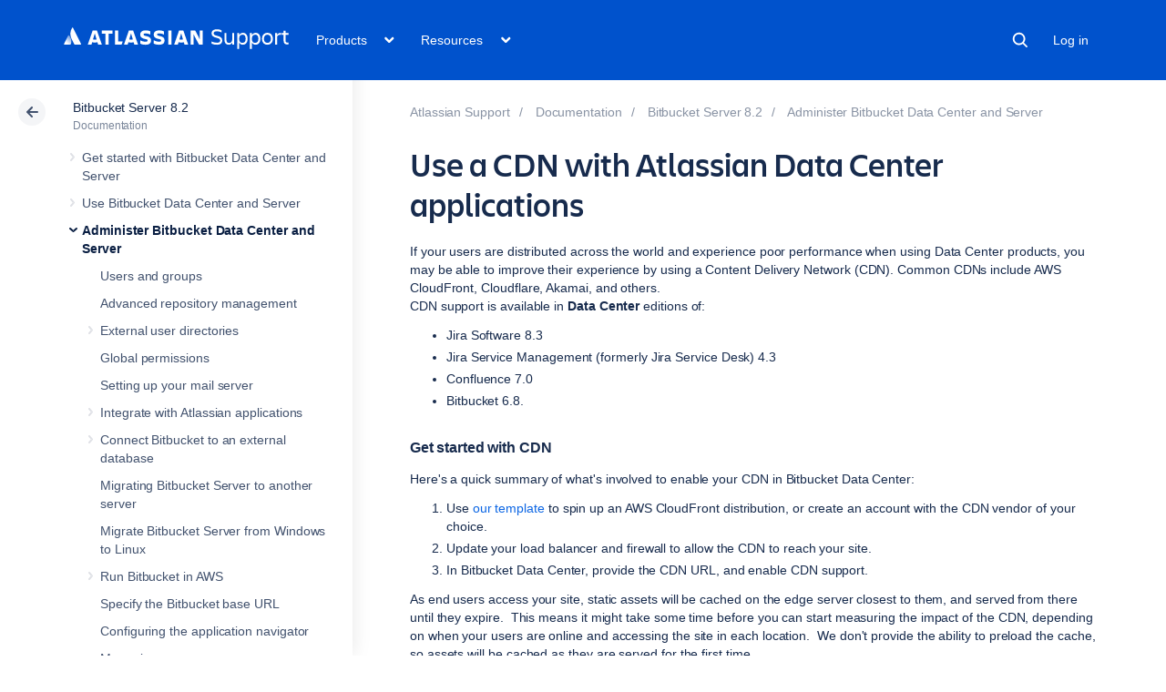

--- FILE ---
content_type: text/html;charset=utf-8
request_url: https://confluence.atlassian.com/bitbucketserver082/use-a-cdn-with-atlassian-data-center-applications-1141979394.html
body_size: 25812
content:



    










    
    
    
    


<!DOCTYPE html>
<html lang="en">
<head>
    

<meta charset="utf-8">
<meta http-equiv="X-UA-Compatible" content="IE=EDGE" />
<meta name="viewport" content="width=device-width, initial-scale=1" />
<meta name="cac-page-id" content="1141979394" />
<meta name="cac-space-key" content="BITBUCKETSERVER082" />
<meta name="cac-space-name" content="Bitbucket Server 8.2" />
<meta name="cac-base-url" content="" />
<meta name="cac-user-token" id="atlassian-token"  content="e80dc0fee10d95de34e0c87fbea2748e7b3676da">
<meta name="google-site-verification" content="WJJ7tHb2VT43pW6XPfWrJWJecm-VO42XsG7KVG_Dp8E" />
<meta name="botify-site-verification" content="QTXNdNPv8pJZJylqnzCLil52hqXwHZRE" >










	<meta name="product-name" content="Atlassian Support" />


	
			<meta name="page-type" content="documentation" />
	
<script class="SL_swap" id="transifex_live_js"></script>

	
	
	<script>
window.WRM=window.WRM||{};window.WRM._unparsedData=window.WRM._unparsedData||{};window.WRM._unparsedErrors=window.WRM._unparsedErrors||{};
WRM._unparsedData["com.atlassian.applinks.applinks-plugin:applinks-common-exported.entity-types"]="{\u0022singular\u0022:{\u0022refapp.charlie\u0022:\u0022Charlie\u0022,\u0022fecru.project\u0022:\u0022Crucible Project\u0022,\u0022fecru.repository\u0022:\u0022FishEye Repository\u0022,\u0022stash.project\u0022:\u0022Stash Project\u0022,\u0022generic.entity\u0022:\u0022Generic Project\u0022,\u0022confluence.space\u0022:\u0022Confluence Space\u0022,\u0022bamboo.project\u0022:\u0022Bamboo Project\u0022,\u0022jira.project\u0022:\u0022Jira Project\u0022},\u0022plural\u0022:{\u0022refapp.charlie\u0022:\u0022Charlies\u0022,\u0022fecru.project\u0022:\u0022Crucible Projects\u0022,\u0022fecru.repository\u0022:\u0022FishEye Repositories\u0022,\u0022stash.project\u0022:\u0022Stash Projects\u0022,\u0022generic.entity\u0022:\u0022Generic Projects\u0022,\u0022confluence.space\u0022:\u0022Confluence Spaces\u0022,\u0022bamboo.project\u0022:\u0022Bamboo Projects\u0022,\u0022jira.project\u0022:\u0022Jira Projects\u0022}}";
WRM._unparsedData["com.atlassian.plugins.atlassian-plugins-webresource-plugin:context-path.context-path"]="\u0022\u0022";
WRM._unparsedData["com.atlassian.applinks.applinks-plugin:applinks-common-exported.authentication-types"]="{\u0022com.atlassian.applinks.api.auth.types.BasicAuthenticationProvider\u0022:\u0022Basic Access\u0022,\u0022com.atlassian.applinks.api.auth.types.TrustedAppsAuthenticationProvider\u0022:\u0022Trusted Applications\u0022,\u0022com.atlassian.applinks.api.auth.types.CorsAuthenticationProvider\u0022:\u0022CORS\u0022,\u0022com.atlassian.applinks.api.auth.types.OAuthAuthenticationProvider\u0022:\u0022OAuth\u0022,\u0022com.atlassian.applinks.api.auth.types.TwoLeggedOAuthAuthenticationProvider\u0022:\u0022OAuth\u0022,\u0022com.atlassian.applinks.api.auth.types.TwoLeggedOAuthWithImpersonationAuthenticationProvider\u0022:\u0022OAuth\u0022,\u0022com.atlassian.applinks.api.auth.types.ThreeLeggedOAuth2AuthenticationProvider\u0022:\u0022OAuth 2.0\u0022}";
WRM._unparsedData["com.atlassian.applinks.applinks-plugin:applinks-common-exported.applinks-types"]="{\u0022crowd\u0022:\u0022Crowd\u0022,\u0022confluence\u0022:\u0022Confluence\u0022,\u0022fecru\u0022:\u0022FishEye / Crucible\u0022,\u0022stash\u0022:\u0022Stash\u0022,\u0022jiraMobile\u0022:\u0022Jira DC Mobile Application\u0022,\u0022jira\u0022:\u0022Jira\u0022,\u0022refapp\u0022:\u0022Reference Application\u0022,\u0022bamboo\u0022:\u0022Bamboo\u0022,\u0022confluenceMobile\u0022:\u0022Confluence DC Mobile Application\u0022,\u0022generic\u0022:\u0022Generic Application\u0022}";
WRM._unparsedData["com.atlassian.applinks.applinks-plugin:applinks-common-exported.applinks-help-paths"]="{\u0022entries\u0022:{\u0022applinks.docs.root\u0022:\u0022https://confluence.atlassian.com/display/APPLINKS-101/\u0022,\u0022applinks.docs.diagnostics.troubleshoot.sslunmatched\u0022:\u0022SSL+and+application+link+troubleshooting+guide\u0022,\u0022applinks.docs.diagnostics.troubleshoot.oauthsignatureinvalid\u0022:\u0022OAuth+troubleshooting+guide\u0022,\u0022applinks.docs.diagnostics.troubleshoot.oauthtimestamprefused\u0022:\u0022OAuth+troubleshooting+guide\u0022,\u0022applinks.docs.delete.entity.link\u0022:\u0022Create+links+between+projects\u0022,\u0022applinks.docs.adding.application.link\u0022:\u0022Link+Atlassian+applications+to+work+together\u0022,\u0022applinks.docs.administration.guide\u0022:\u0022Application+Links+Documentation\u0022,\u0022applinks.docs.oauth.security\u0022:\u0022OAuth+security+for+application+links\u0022,\u0022applinks.docs.troubleshoot.application.links\u0022:\u0022Troubleshoot+application+links\u0022,\u0022applinks.docs.diagnostics.troubleshoot.unknownerror\u0022:\u0022Network+and+connectivity+troubleshooting+guide\u0022,\u0022applinks.docs.configuring.auth.trusted.apps\u0022:\u0022Configuring+Trusted+Applications+authentication+for+an+application+link\u0022,\u0022applinks.docs.diagnostics.troubleshoot.authlevelunsupported\u0022:\u0022OAuth+troubleshooting+guide\u0022,\u0022applinks.docs.diagnostics.troubleshoot.ssluntrusted\u0022:\u0022SSL+and+application+link+troubleshooting+guide\u0022,\u0022applinks.docs.diagnostics.troubleshoot.unknownhost\u0022:\u0022Network+and+connectivity+troubleshooting+guide\u0022,\u0022applinks.docs.delete.application.link\u0022:\u0022Link+Atlassian+applications+to+work+together\u0022,\u0022applinks.docs.adding.project.link\u0022:\u0022Configuring+Project+links+across+Applications\u0022,\u0022applinks.docs.link.applications\u0022:\u0022Link+Atlassian+applications+to+work+together\u0022,\u0022applinks.docs.diagnostics.troubleshoot.oauthproblem\u0022:\u0022OAuth+troubleshooting+guide\u0022,\u0022applinks.docs.diagnostics.troubleshoot.migration\u0022:\u0022Update+application+links+to+use+OAuth\u0022,\u0022applinks.docs.relocate.application.link\u0022:\u0022Link+Atlassian+applications+to+work+together\u0022,\u0022applinks.docs.administering.entity.links\u0022:\u0022Create+links+between+projects\u0022,\u0022applinks.docs.upgrade.application.link\u0022:\u0022OAuth+security+for+application+links\u0022,\u0022applinks.docs.diagnostics.troubleshoot.connectionrefused\u0022:\u0022Network+and+connectivity+troubleshooting+guide\u0022,\u0022applinks.docs.configuring.auth.oauth\u0022:\u0022OAuth+security+for+application+links\u0022,\u0022applinks.docs.insufficient.remote.permission\u0022:\u0022OAuth+security+for+application+links\u0022,\u0022applinks.docs.configuring.application.link.auth\u0022:\u0022OAuth+security+for+application+links\u0022,\u0022applinks.docs.diagnostics\u0022:\u0022Application+links+diagnostics\u0022,\u0022applinks.docs.configured.authentication.types\u0022:\u0022OAuth+security+for+application+links\u0022,\u0022applinks.docs.adding.entity.link\u0022:\u0022Create+links+between+projects\u0022,\u0022applinks.docs.diagnostics.troubleshoot.unexpectedresponse\u0022:\u0022Network+and+connectivity+troubleshooting+guide\u0022,\u0022applinks.docs.configuring.auth.basic\u0022:\u0022Configuring+Basic+HTTP+Authentication+for+an+Application+Link\u0022,\u0022applinks.docs.diagnostics.troubleshoot.authlevelmismatch\u0022:\u0022OAuth+troubleshooting+guide\u0022}}";
if(window.WRM._dataArrived)window.WRM._dataArrived();</script>
<script src="/s/0fd6b2bf231f07641b886790a90893cc-CDN/sqczjj/9111/1hjr1ir/c77525b9ceea9a944bef5af02ade4fa9/_/download/contextbatch/js/_super/batch.js?locale=en-GB" data-wrm-key="_super" data-wrm-batch-type="context" data-initially-rendered></script>
<script src="/s/8bfff7d6311cd2410b3ef7599659c3ef-CDN/sqczjj/9111/1hjr1ir/9.12.11/_/download/batch/com.atlassian.auiplugin:split_aui.splitchunk.vendors--1d1867466a/com.atlassian.auiplugin:split_aui.splitchunk.vendors--1d1867466a.js?locale=en-GB" data-wrm-key="com.atlassian.auiplugin:split_aui.splitchunk.vendors--1d1867466a" data-wrm-batch-type="resource" data-initially-rendered></script>
<script src="/s/8bfff7d6311cd2410b3ef7599659c3ef-CDN/sqczjj/9111/1hjr1ir/9.12.11/_/download/batch/com.atlassian.auiplugin:split_aui.splitchunk.1d1867466a/com.atlassian.auiplugin:split_aui.splitchunk.1d1867466a.js?locale=en-GB" data-wrm-key="com.atlassian.auiplugin:split_aui.splitchunk.1d1867466a" data-wrm-batch-type="resource" data-initially-rendered></script>
<script src="/s/8bfff7d6311cd2410b3ef7599659c3ef-CDN/sqczjj/9111/1hjr1ir/9.12.11/_/download/batch/com.atlassian.auiplugin:split_aui.page.design-tokens-api/com.atlassian.auiplugin:split_aui.page.design-tokens-api.js?locale=en-GB" data-wrm-key="com.atlassian.auiplugin:split_aui.page.design-tokens-api" data-wrm-batch-type="resource" data-initially-rendered></script>
<script src="/s/d41d8cd98f00b204e9800998ecf8427e-CDN/sqczjj/9111/1hjr1ir/19.2.36/_/download/batch/confluence.extra.jira:amd-support/confluence.extra.jira:amd-support.js" data-wrm-key="confluence.extra.jira:amd-support" data-wrm-batch-type="resource" data-initially-rendered></script>
<script src="/s/d41d8cd98f00b204e9800998ecf8427e-CDN/sqczjj/9111/1hjr1ir/19.2.38/_/download/batch/com.atlassian.confluence.plugins.confluence-frontend:querystring/com.atlassian.confluence.plugins.confluence-frontend:querystring.js" data-wrm-key="com.atlassian.confluence.plugins.confluence-frontend:querystring" data-wrm-batch-type="resource" data-initially-rendered></script>
<script src="/s/d41d8cd98f00b204e9800998ecf8427e-CDN/sqczjj/9111/1hjr1ir/19.2.38/_/download/batch/com.atlassian.confluence.plugins.confluence-frontend:url/com.atlassian.confluence.plugins.confluence-frontend:url.js" data-wrm-key="com.atlassian.confluence.plugins.confluence-frontend:url" data-wrm-batch-type="resource" data-initially-rendered></script>
<script src="/s/d41d8cd98f00b204e9800998ecf8427e-CDN/sqczjj/9111/1hjr1ir/19.2.38/_/download/batch/com.atlassian.confluence.plugins.confluence-frontend:analytics-support/com.atlassian.confluence.plugins.confluence-frontend:analytics-support.js" data-wrm-key="com.atlassian.confluence.plugins.confluence-frontend:analytics-support" data-wrm-batch-type="resource" data-initially-rendered></script>
<script src="/s/d41d8cd98f00b204e9800998ecf8427e-CDN/sqczjj/9111/1hjr1ir/10.1.17/_/download/batch/com.atlassian.applinks.applinks-plugin:lodash-amd/com.atlassian.applinks.applinks-plugin:lodash-amd.js" data-wrm-key="com.atlassian.applinks.applinks-plugin:lodash-amd" data-wrm-batch-type="resource" data-initially-rendered></script>
<script src="/s/d41d8cd98f00b204e9800998ecf8427e-CDN/sqczjj/9111/1hjr1ir/10.1.17/_/download/batch/com.atlassian.applinks.applinks-plugin:applinks-lib/com.atlassian.applinks.applinks-plugin:applinks-lib.js" data-wrm-key="com.atlassian.applinks.applinks-plugin:applinks-lib" data-wrm-batch-type="resource" data-initially-rendered></script>
<script src="/s/8bfff7d6311cd2410b3ef7599659c3ef-CDN/sqczjj/9111/1hjr1ir/10.1.17/_/download/batch/com.atlassian.applinks.applinks-plugin:applinks-common-exported/com.atlassian.applinks.applinks-plugin:applinks-common-exported.js?locale=en-GB" data-wrm-key="com.atlassian.applinks.applinks-plugin:applinks-common-exported" data-wrm-batch-type="resource" data-initially-rendered></script>
<script src="/s/8bfff7d6311cd2410b3ef7599659c3ef-CDN/sqczjj/9111/1hjr1ir/9.12.11/_/download/batch/com.atlassian.auiplugin:split_aui.core/com.atlassian.auiplugin:split_aui.core.js?locale=en-GB" data-wrm-key="com.atlassian.auiplugin:split_aui.core" data-wrm-batch-type="resource" data-initially-rendered></script>
<script src="/s/8bfff7d6311cd2410b3ef7599659c3ef-CDN/sqczjj/9111/1hjr1ir/10.1.17/_/download/batch/com.atlassian.applinks.applinks-plugin:applinks-util-js/com.atlassian.applinks.applinks-plugin:applinks-util-js.js?locale=en-GB" data-wrm-key="com.atlassian.applinks.applinks-plugin:applinks-util-js" data-wrm-batch-type="resource" data-initially-rendered></script>
<script src="/s/8bfff7d6311cd2410b3ef7599659c3ef-CDN/sqczjj/9111/1hjr1ir/10.1.17/_/download/batch/com.atlassian.applinks.applinks-plugin:feature-oauth-dance/com.atlassian.applinks.applinks-plugin:feature-oauth-dance.js?locale=en-GB" data-wrm-key="com.atlassian.applinks.applinks-plugin:feature-oauth-dance" data-wrm-batch-type="resource" data-initially-rendered></script>
<script src="/s/d41d8cd98f00b204e9800998ecf8427e-CDN/sqczjj/9111/1hjr1ir/10.1.17/_/download/batch/com.atlassian.applinks.applinks-plugin:applinks-oauth-ui/com.atlassian.applinks.applinks-plugin:applinks-oauth-ui.js" data-wrm-key="com.atlassian.applinks.applinks-plugin:applinks-oauth-ui" data-wrm-batch-type="resource" data-initially-rendered></script>
<script src="/s/8bfff7d6311cd2410b3ef7599659c3ef-CDN/sqczjj/9111/1hjr1ir/19.2.36/_/download/batch/confluence.extra.jira:common/confluence.extra.jira:common.js?locale=en-GB" data-wrm-key="confluence.extra.jira:common" data-wrm-batch-type="resource" data-initially-rendered></script>
<script src="/s/d41d8cd98f00b204e9800998ecf8427e-CDN/sqczjj/9111/1hjr1ir/19.2.36/_/download/batch/confluence.extra.jira:jira-issues-view-mode-async-resource/confluence.extra.jira:jira-issues-view-mode-async-resource.js" data-wrm-key="confluence.extra.jira:jira-issues-view-mode-async-resource" data-wrm-batch-type="resource" data-initially-rendered></script>
<script src="/s/8bfff7d6311cd2410b3ef7599659c3ef-CDN/sqczjj/9111/1hjr1ir/9.12.11/_/download/batch/com.atlassian.auiplugin:split_aui.page.iconography/com.atlassian.auiplugin:split_aui.page.iconography.js?locale=en-GB" data-wrm-key="com.atlassian.auiplugin:split_aui.page.iconography" data-wrm-batch-type="resource" data-initially-rendered></script>
<script src="/s/8bfff7d6311cd2410b3ef7599659c3ef-CDN/sqczjj/9111/1hjr1ir/19.2.36/_/download/batch/confluence.extra.jira:jira-issues-view-mode-resources/confluence.extra.jira:jira-issues-view-mode-resources.js?locale=en-GB" data-wrm-key="confluence.extra.jira:jira-issues-view-mode-resources" data-wrm-batch-type="resource" data-initially-rendered></script>
<script src="/s/8bfff7d6311cd2410b3ef7599659c3ef-CDN/sqczjj/9111/1hjr1ir/19.2.36/_/download/batch/confluence.extra.jira:web-resources/confluence.extra.jira:web-resources.js?locale=en-GB" data-wrm-key="confluence.extra.jira:web-resources" data-wrm-batch-type="resource" data-initially-rendered></script>
<script src="/s/d41d8cd98f00b204e9800998ecf8427e-CDN/sqczjj/9111/1hjr1ir/2.23.9/_/download/batch/com.k15t.scroll.scroll-viewport:resource-editor-resource-omitter/com.k15t.scroll.scroll-viewport:resource-editor-resource-omitter.js" data-wrm-key="com.k15t.scroll.scroll-viewport:resource-editor-resource-omitter" data-wrm-batch-type="resource" data-initially-rendered></script>
<script src="/s/d41d8cd98f00b204e9800998ecf8427e-CDN/sqczjj/9111/1hjr1ir/2.23.9/_/download/batch/com.k15t.scroll.scroll-viewport:resource-quick-reload-manager-disabler/com.k15t.scroll.scroll-viewport:resource-quick-reload-manager-disabler.js" data-wrm-key="com.k15t.scroll.scroll-viewport:resource-quick-reload-manager-disabler" data-wrm-batch-type="resource" data-initially-rendered></script>

	<script>
window.WRM=window.WRM||{};window.WRM._unparsedData=window.WRM._unparsedData||{};window.WRM._unparsedErrors=window.WRM._unparsedErrors||{};
WRM._unparsedData["com.atlassian.applinks.applinks-plugin:applinks-common-exported.entity-types"]="{\u0022singular\u0022:{\u0022refapp.charlie\u0022:\u0022Charlie\u0022,\u0022fecru.project\u0022:\u0022Crucible Project\u0022,\u0022fecru.repository\u0022:\u0022FishEye Repository\u0022,\u0022stash.project\u0022:\u0022Stash Project\u0022,\u0022generic.entity\u0022:\u0022Generic Project\u0022,\u0022confluence.space\u0022:\u0022Confluence Space\u0022,\u0022bamboo.project\u0022:\u0022Bamboo Project\u0022,\u0022jira.project\u0022:\u0022Jira Project\u0022},\u0022plural\u0022:{\u0022refapp.charlie\u0022:\u0022Charlies\u0022,\u0022fecru.project\u0022:\u0022Crucible Projects\u0022,\u0022fecru.repository\u0022:\u0022FishEye Repositories\u0022,\u0022stash.project\u0022:\u0022Stash Projects\u0022,\u0022generic.entity\u0022:\u0022Generic Projects\u0022,\u0022confluence.space\u0022:\u0022Confluence Spaces\u0022,\u0022bamboo.project\u0022:\u0022Bamboo Projects\u0022,\u0022jira.project\u0022:\u0022Jira Projects\u0022}}";
WRM._unparsedData["com.atlassian.plugins.atlassian-plugins-webresource-plugin:context-path.context-path"]="\u0022\u0022";
WRM._unparsedData["com.atlassian.applinks.applinks-plugin:applinks-common-exported.authentication-types"]="{\u0022com.atlassian.applinks.api.auth.types.BasicAuthenticationProvider\u0022:\u0022Basic Access\u0022,\u0022com.atlassian.applinks.api.auth.types.TrustedAppsAuthenticationProvider\u0022:\u0022Trusted Applications\u0022,\u0022com.atlassian.applinks.api.auth.types.CorsAuthenticationProvider\u0022:\u0022CORS\u0022,\u0022com.atlassian.applinks.api.auth.types.OAuthAuthenticationProvider\u0022:\u0022OAuth\u0022,\u0022com.atlassian.applinks.api.auth.types.TwoLeggedOAuthAuthenticationProvider\u0022:\u0022OAuth\u0022,\u0022com.atlassian.applinks.api.auth.types.TwoLeggedOAuthWithImpersonationAuthenticationProvider\u0022:\u0022OAuth\u0022,\u0022com.atlassian.applinks.api.auth.types.ThreeLeggedOAuth2AuthenticationProvider\u0022:\u0022OAuth 2.0\u0022}";
WRM._unparsedData["com.atlassian.applinks.applinks-plugin:applinks-common-exported.applinks-types"]="{\u0022crowd\u0022:\u0022Crowd\u0022,\u0022confluence\u0022:\u0022Confluence\u0022,\u0022fecru\u0022:\u0022FishEye / Crucible\u0022,\u0022stash\u0022:\u0022Stash\u0022,\u0022jiraMobile\u0022:\u0022Jira DC Mobile Application\u0022,\u0022jira\u0022:\u0022Jira\u0022,\u0022refapp\u0022:\u0022Reference Application\u0022,\u0022bamboo\u0022:\u0022Bamboo\u0022,\u0022confluenceMobile\u0022:\u0022Confluence DC Mobile Application\u0022,\u0022generic\u0022:\u0022Generic Application\u0022}";
WRM._unparsedData["com.atlassian.applinks.applinks-plugin:applinks-common-exported.applinks-help-paths"]="{\u0022entries\u0022:{\u0022applinks.docs.root\u0022:\u0022https://confluence.atlassian.com/display/APPLINKS-101/\u0022,\u0022applinks.docs.diagnostics.troubleshoot.sslunmatched\u0022:\u0022SSL+and+application+link+troubleshooting+guide\u0022,\u0022applinks.docs.diagnostics.troubleshoot.oauthsignatureinvalid\u0022:\u0022OAuth+troubleshooting+guide\u0022,\u0022applinks.docs.diagnostics.troubleshoot.oauthtimestamprefused\u0022:\u0022OAuth+troubleshooting+guide\u0022,\u0022applinks.docs.delete.entity.link\u0022:\u0022Create+links+between+projects\u0022,\u0022applinks.docs.adding.application.link\u0022:\u0022Link+Atlassian+applications+to+work+together\u0022,\u0022applinks.docs.administration.guide\u0022:\u0022Application+Links+Documentation\u0022,\u0022applinks.docs.oauth.security\u0022:\u0022OAuth+security+for+application+links\u0022,\u0022applinks.docs.troubleshoot.application.links\u0022:\u0022Troubleshoot+application+links\u0022,\u0022applinks.docs.diagnostics.troubleshoot.unknownerror\u0022:\u0022Network+and+connectivity+troubleshooting+guide\u0022,\u0022applinks.docs.configuring.auth.trusted.apps\u0022:\u0022Configuring+Trusted+Applications+authentication+for+an+application+link\u0022,\u0022applinks.docs.diagnostics.troubleshoot.authlevelunsupported\u0022:\u0022OAuth+troubleshooting+guide\u0022,\u0022applinks.docs.diagnostics.troubleshoot.ssluntrusted\u0022:\u0022SSL+and+application+link+troubleshooting+guide\u0022,\u0022applinks.docs.diagnostics.troubleshoot.unknownhost\u0022:\u0022Network+and+connectivity+troubleshooting+guide\u0022,\u0022applinks.docs.delete.application.link\u0022:\u0022Link+Atlassian+applications+to+work+together\u0022,\u0022applinks.docs.adding.project.link\u0022:\u0022Configuring+Project+links+across+Applications\u0022,\u0022applinks.docs.link.applications\u0022:\u0022Link+Atlassian+applications+to+work+together\u0022,\u0022applinks.docs.diagnostics.troubleshoot.oauthproblem\u0022:\u0022OAuth+troubleshooting+guide\u0022,\u0022applinks.docs.diagnostics.troubleshoot.migration\u0022:\u0022Update+application+links+to+use+OAuth\u0022,\u0022applinks.docs.relocate.application.link\u0022:\u0022Link+Atlassian+applications+to+work+together\u0022,\u0022applinks.docs.administering.entity.links\u0022:\u0022Create+links+between+projects\u0022,\u0022applinks.docs.upgrade.application.link\u0022:\u0022OAuth+security+for+application+links\u0022,\u0022applinks.docs.diagnostics.troubleshoot.connectionrefused\u0022:\u0022Network+and+connectivity+troubleshooting+guide\u0022,\u0022applinks.docs.configuring.auth.oauth\u0022:\u0022OAuth+security+for+application+links\u0022,\u0022applinks.docs.insufficient.remote.permission\u0022:\u0022OAuth+security+for+application+links\u0022,\u0022applinks.docs.configuring.application.link.auth\u0022:\u0022OAuth+security+for+application+links\u0022,\u0022applinks.docs.diagnostics\u0022:\u0022Application+links+diagnostics\u0022,\u0022applinks.docs.configured.authentication.types\u0022:\u0022OAuth+security+for+application+links\u0022,\u0022applinks.docs.adding.entity.link\u0022:\u0022Create+links+between+projects\u0022,\u0022applinks.docs.diagnostics.troubleshoot.unexpectedresponse\u0022:\u0022Network+and+connectivity+troubleshooting+guide\u0022,\u0022applinks.docs.configuring.auth.basic\u0022:\u0022Configuring+Basic+HTTP+Authentication+for+an+Application+Link\u0022,\u0022applinks.docs.diagnostics.troubleshoot.authlevelmismatch\u0022:\u0022OAuth+troubleshooting+guide\u0022}}";
if(window.WRM._dataArrived)window.WRM._dataArrived();</script>
<link rel="stylesheet" href="/s/50fb2b273d66b008c94e8768ddf78d00-CDN/sqczjj/9111/1hjr1ir/c77525b9ceea9a944bef5af02ade4fa9/_/download/contextbatch/css/_super/batch.css" data-wrm-key="_super" data-wrm-batch-type="context" media="all">
<link rel="stylesheet" href="/s/d41d8cd98f00b204e9800998ecf8427e-CDN/sqczjj/9111/1hjr1ir/19.2.36/_/download/batch/confluence.extra.jira:common/confluence.extra.jira:common.css" data-wrm-key="confluence.extra.jira:common" data-wrm-batch-type="resource" media="all">
<link rel="stylesheet" href="/s/sqczjj/9111/1hjr1ir/29/_/styles/custom.css" media="all">

	
	

    <meta name="cac-page-title" content="Use a CDN with Atlassian Data Center applications | Atlassian Support | Atlassian Documentation" />
    <title>Use a CDN with Atlassian Data Center applications | Atlassian Support | Atlassian Documentation</title>

    <!-- Use light theme for all pages -->
    <script type="text/javascript">
        window.AJS.DesignTokens.setGlobalTheme({ colorMode: 'light' });
    </script>

    <script src='https://js.sentry-cdn.com/957cf26503db497eb94e931e6df0455d.min.js' crossorigin="anonymous"></script>

    <!-- OneTrust Production -->
            <script 
        src="https://atl-onetrust-wrapper.atlassian.com/assets/atl-onetrust-wrapper.min.js"
        type="text/javascript"
        data-domain="01964ae4-b651-73e5-a33c-45351e680986"
        data-test="false"
        data-geofence="false"
        data-sync="false"
        ></script>
    
    <script type="text/javascript">
        var loadExternalJS = function(url, location, callback) {
            var scriptTag = document.createElement('script');
            scriptTag.src = url;
            scriptTag.type = 'text/javascript';

            // bind the event to the callback function
            scriptTag.onreadystatechange = callback;
            scriptTag.onload = callback;
            location.appendChild(scriptTag);
        }
    </script>

    <script>
        function initializeATLAnalytics() {
            if (typeof ace !== 'undefined') {
        	      console.log('Initializing ATL analytics')
                ace.analytics.Initializer.initWithPageAnalytics('9nfqb81km3');
            }
        }
    </script>

    <script type="text/plain" class="optanon-category-2">
        loadExternalJS("https://atl-global.atlassian.com/js/atl-global.min.js", document.body, initializeATLAnalytics);
    </script>

    <script>
        
        window.cacProductMetadata = JSON.parse("[{\"productName\":\"Jira Software\",\"cloudSpace\":\"JIRASOFTWARECLOUD\",\"cloudBanner\":\"\",\"kbCloudSpace\":\"JIRAKB\",\"gsgCloudSpace\":\"GSWJSW\",\"kbServerSpace\":\"JIRAKB\",\"gsgServerSpace\":\"\",\"supportServerUrl\":\"https:\/\/support.atlassian.com\/jirasoftware\/\",\"supportCloudUrl\":\"https:\/\/support.atlassian.com\/jirasoftware-cloud\/\",\"marketplaceServerUrl\":\"https:\/\/marketplace.atlassian.com\/search?hosting=server&product=jira\",\"marketplaceCloudUrl\":\"https:\/\/marketplace.atlassian.com\/search?hosting=cloud&product=jira\",\"feedbackServerUrl\":\"https:\/\/jira.atlassian.com\/secure\/Dashboard.jspa\",\"feedbackCloudUrl\":\"https:\/\/jira.atlassian.com\/secure\/Dashboard.jspa\",\"licensingUrl\":\"https:\/\/www.atlassian.com\/licensing\/jira-software\",\"communityUrl\":\"https:\/\/community.atlassian.com\/t5\/JIRA-Software\/ct-p\/jira-software\",\"searchScope\":\"jirasoftwareallversions\",\"titleSuffix\":\"| Jira | Atlassian documentation\",\"serverVersions\":[{\"spaceId\":\"JIRASOFTWARESERVER\",\"banner\":\"Ascend to new heights with Atlassian Cloud. Data Center support ends on March 28, 2029.\\n<a href=\\\"https:\/\/www.atlassian.com\/migration\\\">Learn more and get support -><\/a>\",\"number\":\"11.3\",\"showInList\":true},{\"spaceId\":\"JIRASOFTWARESERVER112\",\"banner\":\"Ascend to new heights with Atlassian Cloud. Data Center support ends on March 28, 2029.\\n<a href=\\\"https:\/\/www.atlassian.com\/migration\\\">Learn more and get support -><\/a>\",\"number\":\"11.2\",\"showInList\":true},{\"spaceId\":\"JIRASOFTWARESERVER111\",\"banner\":\"Ascend to new heights with Atlassian Cloud. Data Center support ends on March 28, 2029.\\n<a href=\\\"https:\/\/www.atlassian.com\/migration\\\">Learn more and get support -><\/a>\",\"number\":\"11.1\",\"showInList\":true},{\"spaceId\":\"JIRASOFTWARESERVER110\",\"banner\":\"Ascend to new heights with Atlassian Cloud. Data Center support ends on March 28, 2029.\\n<a href=\\\"https:\/\/www.atlassian.com\/migration\\\">Learn more and get support -><\/a>\",\"number\":\"11.0\",\"showInList\":true},{\"spaceId\":\"JIRASOFTWARESERVER107\",\"banner\":\"Ascend to new heights with Atlassian Cloud. Data Center support ends on March 28, 2029.\\n<a href=\\\"https:\/\/www.atlassian.com\/migration\\\">Learn more and get support -><\/a>\",\"number\":\"10.7\",\"showInList\":true},{\"spaceId\":\"JIRASOFTWARESERVER106\",\"banner\":\"Ascend to new heights with Atlassian Cloud. Data Center support ends on March 28, 2029.\\n<a href=\\\"https:\/\/www.atlassian.com\/migration\\\">Learn more and get support -><\/a>\",\"number\":\"10.6\",\"showInList\":true},{\"spaceId\":\"JIRASOFTWARESERVER105\",\"banner\":\"Ascend to new heights with Atlassian Cloud. Data Center support ends on March 28, 2029.\\n<a href=\\\"https:\/\/www.atlassian.com\/migration\\\">Learn more and get support -><\/a>\",\"number\":\"10.5\",\"showInList\":true},{\"spaceId\":\"JIRASOFTWARESERVER104\",\"banner\":\"Ascend to new heights with Atlassian Cloud. Data Center support ends on March 28, 2029.\\n<a href=\\\"https:\/\/www.atlassian.com\/migration\\\">Learn more and get support -><\/a>\",\"number\":\"10.4\",\"showInList\":true},{\"spaceId\":\"JIRASOFTWARESERVER103\",\"banner\":\"Ascend to new heights with Atlassian Cloud. Data Center support ends on March 28, 2029.\\n<a href=\\\"https:\/\/www.atlassian.com\/migration\\\">Learn more and get support -><\/a>\",\"number\":\"10.3\",\"showInList\":true},{\"spaceId\":\"JIRASOFTWARESERVER102\",\"banner\":\"Ascend to new heights with Atlassian Cloud. Data Center support ends on March 28, 2029.\\n<a href=\\\"https:\/\/www.atlassian.com\/migration\\\">Learn more and get support -><\/a>\",\"number\":\"10.2\",\"showInList\":true},{\"spaceId\":\"JIRASOFTWARESERVER101\",\"banner\":\"Ascend to new heights with Atlassian Cloud. Data Center support ends on March 28, 2029.\\n<a href=\\\"https:\/\/www.atlassian.com\/migration\\\">Learn more and get support -><\/a>\",\"number\":\"10.1\",\"showInList\":true},{\"spaceId\":\"JIRASOFTWARESERVER100\",\"banner\":\"Ascend to new heights with Atlassian Cloud. Data Center support ends on March 28, 2029.\\n<a href=\\\"https:\/\/www.atlassian.com\/migration\\\">Learn more and get support -><\/a>\",\"number\":\"10.0\",\"showInList\":true},{\"spaceId\":\"JIRASOFTWARESERVER0917\",\"banner\":\"Ascend to new heights with Atlassian Cloud. Data Center support ends on March 28, 2029.\\n<a href=\\\"https:\/\/www.atlassian.com\/migration\\\">Learn more and get support -><\/a>\",\"number\":\"9.17\",\"showInList\":true},{\"spaceId\":\"JIRASOFTWARESERVER0916\",\"banner\":\"Ascend to new heights with Atlassian Cloud. Data Center support ends on March 28, 2029.\\n<a href=\\\"https:\/\/www.atlassian.com\/migration\\\">Learn more and get support -><\/a>\",\"number\":\"9.16\",\"showInList\":true},{\"spaceId\":\"JIRASOFTWARESERVER0915\",\"banner\":\"Ascend to new heights with Atlassian Cloud. Data Center support ends on March 28, 2029.\\n<a href=\\\"https:\/\/www.atlassian.com\/migration\\\">Learn more and get support -><\/a>\",\"number\":\"9.15\",\"showInList\":true},{\"spaceId\":\"JIRASOFTWARESERVER0914\",\"banner\":\"Ascend to new heights with Atlassian Cloud. Data Center support ends on March 28, 2029.\\n<a href=\\\"https:\/\/www.atlassian.com\/migration\\\">Learn more and get support -><\/a>\",\"number\":\"9.14\",\"showInList\":true},{\"spaceId\":\"JIRASOFTWARESERVER0913\",\"banner\":\"Ascend to new heights with Atlassian Cloud. Data Center support ends on March 28, 2029.\\n<a href=\\\"https:\/\/www.atlassian.com\/migration\\\">Learn more and get support -><\/a>\",\"number\":\"9.13\",\"showInList\":true},{\"spaceId\":\"JIRASOFTWARESERVER0912\",\"banner\":\"Ascend to new heights with Atlassian Cloud. Data Center support ends on March 28, 2029.\\n<a href=\\\"https:\/\/www.atlassian.com\/migration\\\">Learn more and get support -><\/a>\",\"number\":\"9.12\",\"showInList\":true},{\"spaceId\":\"JIRASOFTWARESERVER0911\",\"banner\":\"\",\"number\":\"9.11\",\"showInList\":false},{\"spaceId\":\"JIRASOFTWARESERVER0910\",\"banner\":\"\",\"number\":\"9.10\",\"showInList\":false}]},{\"productName\":\"Jira Service Management\",\"cloudSpace\":\"SERVICEDESKCLOUD\",\"cloudBanner\":\"\",\"kbCloudSpace\":\"\",\"gsgCloudSpace\":\"GSWJSD\",\"kbServerSpace\":\"\",\"gsgServerSpace\":\"\",\"supportServerUrl\":\"https:\/\/support.atlassian.com\/jira-service-management-server\/\",\"supportCloudUrl\":\"https:\/\/support.atlassian.com\/jira-service-management-cloud\/\",\"marketplaceServerUrl\":\"https:\/\/marketplace.atlassian.com\/search?hosting=server&product=jira-service-management\",\"marketplaceCloudUrl\":\"https:\/\/marketplace.atlassian.com\/search?hosting=cloud&product=jira-service-management\",\"feedbackServerUrl\":\"https:\/\/jira.atlassian.com\/secure\/Dashboard.jspa\",\"feedbackCloudUrl\":\"https:\/\/jira.atlassian.com\/secure\/Dashboard.jspa\",\"licensingUrl\":\"https:\/\/www.atlassian.com\/licensing\/jira-service-management#server-license\",\"communityUrl\":\"https:\/\/community.atlassian.com\/t5\/Jira-Service-Management\/ct-p\/jira-service-desk\",\"searchScope\":\"jiraservicedeskallversions\",\"titleSuffix\":\"| Service Desk Data Center and Server | Atlassian documentation\",\"serverVersions\":[{\"spaceId\":\"SERVICEDESKSERVER\",\"banner\":\"Ascend to new heights with Atlassian Cloud. Data Center support ends on March 28, 2029.\\n<a href=\\\"https:\/\/www.atlassian.com\/migration\\\">Learn more and get support -><\/a>\",\"number\":\"11.3\",\"showInList\":true},{\"spaceId\":\"SERVICEMANAGEMENTSERVER112\",\"banner\":\"Ascend to new heights with Atlassian Cloud. Data Center support ends on March 28, 2029.\\n<a href=\\\"https:\/\/www.atlassian.com\/migration\\\">Learn more and get support -><\/a>\",\"number\":\"11.2\",\"showInList\":true},{\"spaceId\":\"SERVICEMANAGEMENTSERVER111\",\"banner\":\"Ascend to new heights with Atlassian Cloud. Data Center support ends on March 28, 2029.\\n<a href=\\\"https:\/\/www.atlassian.com\/migration\\\">Learn more and get support -><\/a>\",\"number\":\"11.1\",\"showInList\":true},{\"spaceId\":\"SERVICEMANAGEMENTSERVER110\",\"banner\":\"Ascend to new heights with Atlassian Cloud. Data Center support ends on March 28, 2029.\\n<a href=\\\"https:\/\/www.atlassian.com\/migration\\\">Learn more and get support -><\/a>\",\"number\":\"11.0\",\"showInList\":true},{\"spaceId\":\"SERVICEMANAGEMENTSERVER107\",\"banner\":\"Ascend to new heights with Atlassian Cloud. Data Center support ends on March 28, 2029.\\n<a href=\\\"https:\/\/www.atlassian.com\/migration\\\">Learn more and get support -><\/a>\",\"number\":\"10.7\",\"showInList\":true},{\"spaceId\":\"SERVICEMANAGEMENTSERVER106\",\"banner\":\"Ascend to new heights with Atlassian Cloud. Data Center support ends on March 28, 2029.\\n<a href=\\\"https:\/\/www.atlassian.com\/migration\\\">Learn more and get support -><\/a>\",\"number\":\"10.6\",\"showInList\":true},{\"spaceId\":\"SERVICEMANAGEMENTSERVER105\",\"banner\":\"Ascend to new heights with Atlassian Cloud. Data Center support ends on March 28, 2029.\\n<a href=\\\"https:\/\/www.atlassian.com\/migration\\\">Learn more and get support -><\/a>\",\"number\":\"10.5\",\"showInList\":true},{\"spaceId\":\"SERVICEMANAGEMENTSERVER104\",\"banner\":\"Ascend to new heights with Atlassian Cloud. Data Center support ends on March 28, 2029.\\n<a href=\\\"https:\/\/www.atlassian.com\/migration\\\">Learn more and get support -><\/a>\",\"number\":\"10.4\",\"showInList\":true},{\"spaceId\":\"SERVICEMANAGEMENTSERVER103\",\"banner\":\"Ascend to new heights with Atlassian Cloud. Data Center support ends on March 28, 2029.\\n<a href=\\\"https:\/\/www.atlassian.com\/migration\\\">Learn more and get support -><\/a>\",\"number\":\"10.3\",\"showInList\":true},{\"spaceId\":\"SERVICEMANAGEMENTSERVER102\",\"banner\":\"Ascend to new heights with Atlassian Cloud. Data Center support ends on March 28, 2029.\\n<a href=\\\"https:\/\/www.atlassian.com\/migration\\\">Learn more and get support -><\/a>\",\"number\":\"10.2\",\"showInList\":true},{\"spaceId\":\"SERVICEMANAGEMENTSERVER101\",\"banner\":\"Ascend to new heights with Atlassian Cloud. Data Center support ends on March 28, 2029.\\n<a href=\\\"https:\/\/www.atlassian.com\/migration\\\">Learn more and get support -><\/a>\",\"number\":\"10.1\",\"showInList\":true},{\"spaceId\":\"SERVICEMANAGEMENTSERVER100\",\"banner\":\"Ascend to new heights with Atlassian Cloud. Data Center support ends on March 28, 2029.\\n<a href=\\\"https:\/\/www.atlassian.com\/migration\\\">Learn more and get support -><\/a>\",\"number\":\"10.0\",\"showInList\":true},{\"spaceId\":\"SERVICEMANAGEMENTSERVER0517\",\"banner\":\"Ascend to new heights with Atlassian Cloud. Data Center support ends on March 28, 2029.\\n<a href=\\\"https:\/\/www.atlassian.com\/migration\\\">Learn more and get support -><\/a>\",\"number\":\"5.17\",\"showInList\":true},{\"spaceId\":\"SERVICEMANAGEMENTSERVER0516\",\"banner\":\"Ascend to new heights with Atlassian Cloud. Data Center support ends on March 28, 2029.\\n<a href=\\\"https:\/\/www.atlassian.com\/migration\\\">Learn more and get support -><\/a>\",\"number\":\"5.16\",\"showInList\":true},{\"spaceId\":\"SERVICEMANAGEMENTSERVER0515\",\"banner\":\"Ascend to new heights with Atlassian Cloud. Data Center support ends on March 28, 2029.\\n<a href=\\\"https:\/\/www.atlassian.com\/migration\\\">Learn more and get support -><\/a>\",\"number\":\"5.15\",\"showInList\":true},{\"spaceId\":\"SERVICEMANAGEMENTSERVER0514\",\"banner\":\"Ascend to new heights with Atlassian Cloud. Data Center support ends on March 28, 2029.\\n<a href=\\\"https:\/\/www.atlassian.com\/migration\\\">Learn more and get support -><\/a>\",\"number\":\"5.14\",\"showInList\":true},{\"spaceId\":\"SERVICEMANAGEMENTSERVER0513\",\"banner\":\"Ascend to new heights with Atlassian Cloud. Data Center support ends on March 28, 2029.\\n<a href=\\\"https:\/\/www.atlassian.com\/migration\\\">Learn more and get support -><\/a>\",\"number\":\"5.13\",\"showInList\":true},{\"spaceId\":\"SERVICEMANAGEMENTSERVER0512\",\"banner\":\"\",\"number\":\"5.12\",\"showInList\":false},{\"spaceId\":\"SERVICEMANAGEMENTSERVER0511\",\"banner\":\"\",\"number\":\"5.11\",\"showInList\":false},{\"spaceId\":\"SERVICEMANAGEMENTSERVER0510\",\"banner\":\"\",\"number\":\"5.10\",\"showInList\":false}]},{\"productName\":\"Jira Core\",\"cloudSpace\":\"\",\"cloudBanner\":\"\",\"kbCloudSpace\":\"\",\"gsgCloudSpace\":\"GSWJC\",\"kbServerSpace\":\"\",\"gsgServerSpace\":\"\",\"supportServerUrl\":\"https:\/\/support.atlassian.com\/jiracore\/\",\"supportCloudUrl\":\"https:\/\/support.atlassian.com\/jiracore-cloud\/\",\"marketplaceServerUrl\":\"https:\/\/marketplace.atlassian.com\/search?hosting=server&product=jira\",\"marketplaceCloudUrl\":\"https:\/\/marketplace.atlassian.com\/search?hosting=cloud&product=jira\",\"feedbackServerUrl\":\"https:\/\/jira.atlassian.com\/secure\/Dashboard.jspa\",\"feedbackCloudUrl\":\"https:\/\/jira.atlassian.com\/secure\/Dashboard.jspa\",\"licensingUrl\":\"https:\/\/www.atlassian.com\/licensing\/jira-core\",\"communityUrl\":\"https:\/\/community.atlassian.com\/t5\/JIRA-Core\/ct-p\/jira-core\",\"searchScope\":\"jiracoreallversions\",\"titleSuffix\":\"| Jira Data Center and Server | Atlassian documentation\",\"serverVersions\":[{\"spaceId\":\"JIRACORESERVER\",\"banner\":\"Ascend to new heights with Atlassian Cloud. Data Center support ends on March 28, 2029.\\n<a href=\\\"https:\/\/www.atlassian.com\/migration\\\">Learn more and get support -><\/a>\",\"number\":\"9.12\",\"showInList\":true},{\"spaceId\":\"JIRACORESERVER0911\",\"banner\":\"Ascend to new heights with Atlassian Cloud. Data Center support ends on March 28, 2029.\\n<a href=\\\"https:\/\/www.atlassian.com\/migration\\\">Learn more and get support -><\/a>\",\"number\":\"9.11\",\"showInList\":true},{\"spaceId\":\"JIRACORESERVER0910\",\"banner\":\"Ascend to new heights with Atlassian Cloud. Data Center support ends on March 28, 2029.\\n<a href=\\\"https:\/\/www.atlassian.com\/migration\\\">Learn more and get support -><\/a>\",\"number\":\"9.10\",\"showInList\":true},{\"spaceId\":\"JIRACORESERVER0909\",\"banner\":\"Ascend to new heights with Atlassian Cloud. Data Center support ends on March 28, 2029.\\n<a href=\\\"https:\/\/www.atlassian.com\/migration\\\">Learn more and get support -><\/a>\",\"number\":\"9.9\",\"showInList\":true},{\"spaceId\":\"JIRACORESERVER0908\",\"banner\":\"Ascend to new heights with Atlassian Cloud. Data Center support ends on March 28, 2029.\\n<a href=\\\"https:\/\/www.atlassian.com\/migration\\\">Learn more and get support -><\/a>\",\"number\":\"9.8\",\"showInList\":true},{\"spaceId\":\"JIRACORESERVER0907\",\"banner\":\"Ascend to new heights with Atlassian Cloud. Data Center support ends on March 28, 2029.\\n<a href=\\\"https:\/\/www.atlassian.com\/migration\\\">Learn more and get support -><\/a>\",\"number\":\"9.7\",\"showInList\":true},{\"spaceId\":\"JIRACORESERVER0906\",\"banner\":\"Ascend to new heights with Atlassian Cloud. Data Center support ends on March 28, 2029.\\n<a href=\\\"https:\/\/www.atlassian.com\/migration\\\">Learn more and get support -><\/a>\",\"number\":\"9.6\",\"showInList\":true},{\"spaceId\":\"JIRACORESERVER0905\",\"banner\":\"Ascend to new heights with Atlassian Cloud. Data Center support ends on March 28, 2029.\\n<a href=\\\"https:\/\/www.atlassian.com\/migration\\\">Learn more and get support -><\/a>\",\"number\":\"9.5\",\"showInList\":true},{\"spaceId\":\"JIRACORESERVER0904\",\"banner\":\"Ascend to new heights with Atlassian Cloud. Data Center support ends on March 28, 2029.\\n<a href=\\\"https:\/\/www.atlassian.com\/migration\\\">Learn more and get support -><\/a>\",\"number\":\"9.4\",\"showInList\":true},{\"spaceId\":\"JIRACORESERVER0903\",\"banner\":\"Ascend to new heights with Atlassian Cloud. Data Center support ends on March 28, 2029.\\n<a href=\\\"https:\/\/www.atlassian.com\/migration\\\">Learn more and get support -><\/a>\",\"number\":\"9.3\",\"showInList\":true},{\"spaceId\":\"JIRACORESERVER0902\",\"banner\":\"Ascend to new heights with Atlassian Cloud. Data Center support ends on March 28, 2029.\\n<a href=\\\"https:\/\/www.atlassian.com\/migration\\\">Learn more and get support -><\/a>\",\"number\":\"9.2\",\"showInList\":true},{\"spaceId\":\"JIRACORESERVER0901\",\"banner\":\"Ascend to new heights with Atlassian Cloud. Data Center support ends on March 28, 2029.\\n<a href=\\\"https:\/\/www.atlassian.com\/migration\\\">Learn more and get support -><\/a>\",\"number\":\"9.1\",\"showInList\":true},{\"spaceId\":\"JIRACORESERVER090\",\"banner\":\"Ascend to new heights with Atlassian Cloud. Data Center support ends on March 28, 2029.\\n<a href=\\\"https:\/\/www.atlassian.com\/migration\\\">Learn more and get support -><\/a>\",\"number\":\"9.0\",\"showInList\":true},{\"spaceId\":\"JIRACORESERVER822\",\"banner\":\"Ascend to new heights with Atlassian Cloud. Data Center support ends on March 28, 2029.\\n<a href=\\\"https:\/\/www.atlassian.com\/migration\\\">Learn more and get support -><\/a>\",\"number\":\"8.22\",\"showInList\":true},{\"spaceId\":\"JIRACORESERVER0821\",\"banner\":\"Ascend to new heights with Atlassian Cloud. Data Center support ends on March 28, 2029.\\n<a href=\\\"https:\/\/www.atlassian.com\/migration\\\">Learn more and get support -><\/a>\",\"number\":\"8.21\",\"showInList\":true},{\"spaceId\":\"JIRACORESERVER0820\",\"banner\":\"Ascend to new heights with Atlassian Cloud. Data Center support ends on March 28, 2029.\\n<a href=\\\"https:\/\/www.atlassian.com\/migration\\\">Learn more and get support -><\/a>\",\"number\":\"8.20\",\"showInList\":true}]},{\"productName\":\"Confluence\",\"cloudSpace\":\"ConfCloud\",\"cloudBanner\":\"\",\"kbCloudSpace\":\"CONFKB\",\"gsgCloudSpace\":\"GSWCC\",\"kbServerSpace\":\"CONFKB\",\"gsgServerSpace\":\"\",\"supportServerUrl\":\"https:\/\/support.atlassian.com\/confluence\/\",\"supportCloudUrl\":\"https:\/\/support.atlassian.com\/confluence-cloud\/\",\"marketplaceServerUrl\":\"https:\/\/marketplace.atlassian.com\/search?hosting=server&product=confluence\",\"marketplaceCloudUrl\":\"https:\/\/marketplace.atlassian.com\/search?hosting=cloud&product=confluence\",\"feedbackServerUrl\":\"https:\/\/jira.atlassian.com\/secure\/Dashboard.jspa\",\"feedbackCloudUrl\":\"https:\/\/jira.atlassian.com\/secure\/Dashboard.jspa\",\"licensingUrl\":\"https:\/\/www.atlassian.com\/licensing\/confluence\",\"communityUrl\":\"https:\/\/community.atlassian.com\/t5\/Confluence\/ct-p\/confluence\",\"searchScope\":\"confluenceallversions\",\"titleSuffix\":\"| Confluence | Atlassian documentation\",\"serverVersions\":[{\"spaceId\":\"DOC\",\"banner\":\"Ascend to new heights with Atlassian Cloud. Data Center support ends on March 28, 2029.\\n<a href=\\\"https:\/\/www.atlassian.com\/migration\\\">Learn more and get support -><\/a>\",\"number\":\"10.2\",\"showInList\":true},{\"spaceId\":\"CONF101\",\"banner\":\"Ascend to new heights with Atlassian Cloud. Data Center support ends on March 28, 2029.\\n<a href=\\\"https:\/\/www.atlassian.com\/migration\\\">Learn more and get support -><\/a>\",\"number\":\"10.1\",\"showInList\":true},{\"spaceId\":\"CONF100\",\"banner\":\"Ascend to new heights with Atlassian Cloud. Data Center support ends on March 28, 2029.\\n<a href=\\\"https:\/\/www.atlassian.com\/migration\\\">Learn more and get support -><\/a>\",\"number\":\"10.0\",\"showInList\":true},{\"spaceId\":\"CONF95\",\"banner\":\"Ascend to new heights with Atlassian Cloud. Data Center support ends on March 28, 2029.\\n<a href=\\\"https:\/\/www.atlassian.com\/migration\\\">Learn more and get support -><\/a>\",\"number\":\"9.5\",\"showInList\":true},{\"spaceId\":\"CONF94\",\"banner\":\"Ascend to new heights with Atlassian Cloud. Data Center support ends on March 28, 2029.\\n<a href=\\\"https:\/\/www.atlassian.com\/migration\\\">Learn more and get support -><\/a>\",\"number\":\"9.4\",\"showInList\":true},{\"spaceId\":\"CONF93\",\"banner\":\"Ascend to new heights with Atlassian Cloud. Data Center support ends on March 28, 2029.\\n<a href=\\\"https:\/\/www.atlassian.com\/migration\\\">Learn more and get support -><\/a>\",\"number\":\"9.3\",\"showInList\":true},{\"spaceId\":\"CONF92\",\"banner\":\"Ascend to new heights with Atlassian Cloud. Data Center support ends on March 28, 2029.\\n<a href=\\\"https:\/\/www.atlassian.com\/migration\\\">Learn more and get support -><\/a>\",\"number\":\"9.2\",\"showInList\":true},{\"spaceId\":\"CONF91\",\"banner\":\"Ascend to new heights with Atlassian Cloud. Data Center support ends on March 28, 2029.\\n<a href=\\\"https:\/\/www.atlassian.com\/migration\\\">Learn more and get support -><\/a>\",\"number\":\"9.1\",\"showInList\":true},{\"spaceId\":\"CONF90\",\"banner\":\"Ascend to new heights with Atlassian Cloud. Data Center support ends on March 28, 2029.\\n<a href=\\\"https:\/\/www.atlassian.com\/migration\\\">Learn more and get support -><\/a>\",\"number\":\"9.0\",\"showInList\":true},{\"spaceId\":\"CONF89\",\"banner\":\"Ascend to new heights with Atlassian Cloud. Data Center support ends on March 28, 2029.\\n<a href=\\\"https:\/\/www.atlassian.com\/migration\\\">Learn more and get support -><\/a>\",\"number\":\"8.9\",\"showInList\":true},{\"spaceId\":\"CONF88\",\"banner\":\"Ascend to new heights with Atlassian Cloud. Data Center support ends on March 28, 2029.\\n<a href=\\\"https:\/\/www.atlassian.com\/migration\\\">Learn more and get support -><\/a>\",\"number\":\"8.8\",\"showInList\":true},{\"spaceId\":\"CONF87\",\"banner\":\"Ascend to new heights with Atlassian Cloud. Data Center support ends on March 28, 2029.\\n<a href=\\\"https:\/\/www.atlassian.com\/migration\\\">Learn more and get support -><\/a>\",\"number\":\"8.7\",\"showInList\":true},{\"spaceId\":\"CONF86\",\"banner\":\"Ascend to new heights with Atlassian Cloud. Data Center support ends on March 28, 2029.\\n<a href=\\\"https:\/\/www.atlassian.com\/migration\\\">Learn more and get support -><\/a>\",\"number\":\"8.6\",\"showInList\":true},{\"spaceId\":\"CONF85\",\"banner\":\"Ascend to new heights with Atlassian Cloud. Data Center support ends on March 28, 2029.\\n<a href=\\\"https:\/\/www.atlassian.com\/migration\\\">Learn more and get support -><\/a>\",\"number\":\"8.5\",\"showInList\":true},{\"spaceId\":\"CONF84\",\"banner\":\"\",\"number\":\"8.4\",\"showInList\":false},{\"spaceId\":\"CONF83\",\"banner\":\"\",\"number\":\"8.3\",\"showInList\":false},{\"spaceId\":\"CONF82\",\"banner\":\"\",\"number\":\"8.2\",\"showInList\":false},{\"spaceId\":\"CONF81\",\"banner\":\"\",\"number\":\"8.1\",\"showInList\":false}]},{\"productName\":\"Hipchat\",\"cloudSpace\":\"\",\"cloudBanner\":\"\",\"kbCloudSpace\":\"\",\"gsgCloudSpace\":\"\",\"kbServerSpace\":\"HIPCHATKB\",\"gsgServerSpace\":\"\",\"supportServerUrl\":\"https:\/\/support.atlassian.com\/hipchat\/\",\"supportCloudUrl\":\"https:\/\/support.atlassian.com\/hipchat-cloud\/\",\"marketplaceServerUrl\":\"https:\/\/marketplace.atlassian.com\/search?hosting=server&product=hipchat\",\"marketplaceCloudUrl\":\"https:\/\/marketplace.atlassian.com\/search?hosting=cloud&product=hipchat\",\"feedbackServerUrl\":\"https:\/\/jira.atlassian.com\/secure\/Dashboard.jspa\",\"feedbackCloudUrl\":\"https:\/\/jira.atlassian.com\/secure\/Dashboard.jspa\",\"licensingUrl\":\"https:\/\/www.atlassian.com\/licensing\/hipchat\",\"communityUrl\":\"https:\/\/community.atlassian.com\/t5\/HipChat\/ct-p\/hipchat\",\"searchScope\":\"hipchatallversions\",\"titleSuffix\":\"\",\"serverVersions\":[{\"spaceId\":\"HIPCHATDC3\",\"banner\":\"Hipchat Data Center reached end of life on 26 September 2019\",\"number\":\"Data Center\",\"showInList\":true},{\"spaceId\":\"HC\",\"banner\":\"Hipchat Server 2.4 will reach end of life on 30 June 2020\",\"number\":\"Server\",\"showInList\":true}]},{\"productName\":\"Bitbucket\",\"cloudSpace\":\"BITBUCKET\",\"cloudBanner\":\"\",\"kbCloudSpace\":\"BBKB\",\"gsgCloudSpace\":\"GSWBB\",\"kbServerSpace\":\"BitbucketServerKB\",\"gsgServerSpace\":\"\",\"supportServerUrl\":\"https:\/\/support.atlassian.com\/bitbucket\/\",\"supportCloudUrl\":\"https:\/\/support.atlassian.com\/bitbucket-cloud\/\",\"marketplaceServerUrl\":\"https:\/\/marketplace.atlassian.com\/search?hosting=server&product=bitbucket\",\"marketplaceCloudUrl\":\"https:\/\/marketplace.atlassian.com\/search?hosting=cloud&product=bitbucket\",\"feedbackServerUrl\":\"https:\/\/jira.atlassian.com\/secure\/Dashboard.jspa\",\"feedbackCloudUrl\":\"https:\/\/jira.atlassian.com\/secure\/Dashboard.jspa\",\"licensingUrl\":\"https:\/\/www.atlassian.com\/licensing\/bitbucket-server\",\"communityUrl\":\"https:\/\/community.atlassian.com\/t5\/Bitbucket\/ct-p\/bitbucket\",\"searchScope\":\"bitbucketallversions\",\"titleSuffix\":\"| Bitbucket | Atlassian documentation\",\"serverVersions\":[{\"spaceId\":\"BITBUCKETSERVER\",\"banner\":\"\",\"number\":\"10.1\",\"showInList\":true},{\"spaceId\":\"BITBUCKETSERVER100\",\"banner\":\"\",\"number\":\"10.0\",\"showInList\":true},{\"spaceId\":\"BITBUCKETSERVER096\",\"banner\":\"\",\"number\":\"9.6\",\"showInList\":true},{\"spaceId\":\"BITBUCKETSERVER095\",\"banner\":\"\",\"number\":\"9.5\",\"showInList\":true},{\"spaceId\":\"BITBUCKETSERVER094\",\"banner\":\"\",\"number\":\"9.4\",\"showInList\":true},{\"spaceId\":\"BITBUCKETSERVER093\",\"banner\":\"\",\"number\":\"9.3\",\"showInList\":true},{\"spaceId\":\"BITBUCKETSERVER092\",\"banner\":\"\",\"number\":\"9.2\",\"showInList\":true},{\"spaceId\":\"BITBUCKETSERVER091\",\"banner\":\"\",\"number\":\"9.1\",\"showInList\":true},{\"spaceId\":\"BITBUCKETSERVER090\",\"banner\":\"\",\"number\":\"9.0\",\"showInList\":true},{\"spaceId\":\"BITBUCKETSERVER0819\",\"banner\":\"\",\"number\":\"8.19\",\"showInList\":true},{\"spaceId\":\"BITBUCKETSERVER0818\",\"banner\":\"\",\"number\":\"8.18\",\"showInList\":true},{\"spaceId\":\"BITBUCKETSERVER0817\",\"banner\":\"\",\"number\":\"8.17\",\"showInList\":true},{\"spaceId\":\"BITBUCKETSERVER0816\",\"banner\":\"\",\"number\":\"8.16\",\"showInList\":true},{\"spaceId\":\"BITBUCKETSERVER0815\",\"banner\":\"\",\"number\":\"8.15\",\"showInList\":true},{\"spaceId\":\"BITBUCKETSERVER0814\",\"banner\":\"\",\"number\":\"8.14\",\"showInList\":true},{\"spaceId\":\"BITBUCKETSERVER0813\",\"banner\":\"\",\"number\":\"8.13\",\"showInList\":true},{\"spaceId\":\"BITBUCKETSERVER0812\",\"banner\":\"\",\"number\":\"8.12\",\"showInList\":true},{\"spaceId\":\"BITBUCKETSERVER0811\",\"banner\":\"\",\"number\":\"8.11\",\"showInList\":true},{\"spaceId\":\"BITBUCKETSERVER0810\",\"banner\":\"\",\"number\":\"8.10\",\"showInList\":true},{\"spaceId\":\"BITBUCKETSERVER089\",\"banner\":\"\",\"number\":\"8.9\",\"showInList\":true},{\"spaceId\":\"BITBUCKETSERVER088\",\"banner\":\"\",\"number\":\"8.8\",\"showInList\":true},{\"spaceId\":\"BITBUCKETSERVER087\",\"banner\":\"\",\"number\":\"8.7\",\"showInList\":true}]},{\"productName\":\"Advanced Roadmaps for Jira\",\"cloudSpace\":\"AdvancedRoadmapsCloud\",\"cloudBanner\":\"Portfolio for Jira is now Advanced Roadmaps. <a href=\\\"https:\/\/community.atlassian.com\/t5\/Portfolio-for-Jira-articles\/Portfolio-for-Jira-is-now-Advanced-Roadmaps\/ba-p\/1354906\\\">Learn more<\/a>\",\"kbCloudSpace\":\"PORTFOLIOKB\",\"gsgCloudSpace\":\"\",\"kbServerSpace\":\"PORTFOLIOKB\",\"gsgServerSpace\":\"\",\"supportServerUrl\":\"https:\/\/support.atlassian.com\/advanced-roadmaps-for-jira-server\/\",\"supportCloudUrl\":\"https:\/\/support.atlassian.com\/advanced-roadmaps-for-jira-cloud\/\",\"marketplaceServerUrl\":\"https:\/\/marketplace.atlassian.com\",\"marketplaceCloudUrl\":\"https:\/\/marketplace.atlassian.com\",\"feedbackServerUrl\":\"https:\/\/jira.atlassian.com\/secure\/Dashboard.jspa\",\"feedbackCloudUrl\":\"https:\/\/jira.atlassian.com\/secure\/Dashboard.jspa\",\"licensingUrl\":\"https:\/\/www.atlassian.com\/licensing\/jira-advanced-roadmaps\",\"communityUrl\":\"https:\/\/community.atlassian.com\/t5\/Advanced-Roadmaps\/ct-p\/portfolio-for-jira\",\"searchScope\":\"jiraportfolioallversions\",\"titleSuffix\":\"\",\"serverVersions\":[{\"spaceId\":\"JIRAPORTFOLIOSERVER\",\"banner\":\"<b>Advanced Roadmaps is now part of Jira Software Data Center<\/b>\\u2028<br><a href=\\\"https:\/\/www.atlassian.com\/migration\/faqs#apps\\\"latest> See our FAQ to find out how this affects your site<\/a>\\u2028<br>\\u2028<br>\\u2028These docs are for Advanced Roadmaps version 3.29 and older.<br>If you\u2019re using Jira 8.15 or higher, see <a href=\\\"https:\/\/confluence.atlassian.com\/display\/JIRASOFTWARESERVER\/Discover+Advanced+Roadmaps+for+Jira\\\"> Advanced Roadmaps in the Jira documentation<\/a>\",\"number\":\"3.29\",\"showInList\":true},{\"spaceId\":\"ADVANCEDROADMAPSSERVER0328\",\"banner\":\"\",\"number\":\"3.28\",\"showInList\":true},{\"spaceId\":\"ADVANCEDROADMAPSSERVER0327\",\"banner\":\"\",\"number\":\"3.27\",\"showInList\":true},{\"spaceId\":\"JIRAPORTFOLIOSERVER0326\",\"banner\":\"\",\"number\":\"3.26\",\"showInList\":true},{\"spaceId\":\"JIRAPORTFOLIOSERVER0325\",\"banner\":\"\",\"number\":\"3.25\",\"showInList\":true},{\"spaceId\":\"JIRAPORTFOLIOSERVER0324\",\"banner\":\"\",\"number\":\"3.24\",\"showInList\":true},{\"spaceId\":\"JIRAPORTFOLIOSERVER0323\",\"banner\":\"\",\"number\":\"3.23\",\"showInList\":true},{\"spaceId\":\"JIRAPORTFOLIOSERVER0322\",\"banner\":\"\",\"number\":\"3.22\",\"showInList\":true},{\"spaceId\":\"JIRAPORTFOLIOSERVER0321\",\"banner\":\"\",\"number\":\"3.21\",\"showInList\":true},{\"spaceId\":\"JIRAPORTFOLIOSERVER0320\",\"banner\":\"\",\"number\":\"3.20\",\"showInList\":true},{\"spaceId\":\"JIRAPORTFOLIOSERVER0319\",\"banner\":\"\",\"number\":\"3.19\",\"showInList\":true},{\"spaceId\":\"JIRAPORTFOLIOSERVER0318\",\"banner\":\"\",\"number\":\"3.18\",\"showInList\":true},{\"spaceId\":\"JIRAPORTFOLIOSERVER0317\",\"banner\":\"\",\"number\":\"3.17\",\"showInList\":true},{\"spaceId\":\"JIRAPORTFOLIOSERVER0316\",\"banner\":\"\",\"number\":\"3.16\",\"showInList\":true},{\"spaceId\":\"JIRAPORTFOLIOSERVER0315\",\"banner\":\"\",\"number\":\"3.15\",\"showInList\":true},{\"spaceId\":\"JIRAPORTFOLIOSERVER0314\",\"banner\":\"\",\"number\":\"3.14\",\"showInList\":true},{\"spaceId\":\"JIRAPORTFOLIOSERVER0313\",\"banner\":\"\",\"number\":\"3.13\",\"showInList\":true},{\"spaceId\":\"JIRAPORTFOLIOSERVER0312\",\"banner\":\"\",\"number\":\"3.12\",\"showInList\":true},{\"spaceId\":\"JIRAPORTFOLIOSERVER0311\",\"banner\":\"\",\"number\":\"3.11\",\"showInList\":true},{\"spaceId\":\"JIRAPORTFOLIOSERVER0310\",\"banner\":\"\",\"number\":\"3.10\",\"showInList\":true},{\"spaceId\":\"JIRAPORTFOLIOSERVER039\",\"banner\":\"\",\"number\":\"3.9\",\"showInList\":true},{\"spaceId\":\"JIRAPORTFOLIOSERVER038\",\"banner\":\"\",\"number\":\"3.8\",\"showInList\":true},{\"spaceId\":\"JIRAPORTFOLIOSERVER037\",\"banner\":\"\",\"number\":\"3.7\",\"showInList\":true},{\"spaceId\":\"JIRAPORTFOLIOSERVER036\",\"banner\":\"\",\"number\":\"3.6\",\"showInList\":true},{\"spaceId\":\"JIRAPORTFOLIOSERVER035\",\"banner\":\"\",\"number\":\"3.5\",\"showInList\":true},{\"spaceId\":\"JIRAPORTFOLIOSERVER034\",\"banner\":\"\",\"number\":\"3.4\",\"showInList\":true},{\"spaceId\":\"JIRAPORTFOLIOSERVER033\",\"banner\":\"\",\"number\":\"3.3\",\"showInList\":true},{\"spaceId\":\"JIRAPORTFOLIOSERVER032\",\"banner\":\"\",\"number\":\"3.2\",\"showInList\":true},{\"spaceId\":\"JIRAPORTFOLIOSERVER031\",\"banner\":\"\",\"number\":\"3.1\",\"showInList\":true},{\"spaceId\":\"JIRAPORTFOLIOSERVER030\",\"banner\":\"\",\"number\":\"3.0\",\"showInList\":true},{\"spaceId\":\"JIRAPORTFOLIOSERVER0227\",\"banner\":\"\",\"number\":\"2.27\",\"showInList\":true},{\"spaceId\":\"JIRAPORTFOLIOSERVER0226\",\"banner\":\"\",\"number\":\"2.26\",\"showInList\":true},{\"spaceId\":\"JIRAPORTFOLIOSERVER0225\",\"banner\":\"\",\"number\":\"2.25\",\"showInList\":true},{\"spaceId\":\"JIRAPORTFOLIOSERVER0224\",\"banner\":\"\",\"number\":\"2.24\",\"showInList\":true},{\"spaceId\":\"JIRAPORTFOLIOSERVER0223\",\"banner\":\"\",\"number\":\"2.23\",\"showInList\":true},{\"spaceId\":\"JIRAPORTFOLIOSERVER0222\",\"banner\":\"\",\"number\":\"2.22\",\"showInList\":true},{\"spaceId\":\"JIRAPORTFOLIOSERVER0221\",\"banner\":\"\",\"number\":\"2.21\",\"showInList\":true},{\"spaceId\":\"JIRAPORTFOLIOSERVER0220\",\"banner\":\"\",\"number\":\"2.20\",\"showInList\":true},{\"spaceId\":\"JIRAPORTFOLIOSERVER0219\",\"banner\":\"\",\"number\":\"2.19\",\"showInList\":true},{\"spaceId\":\"JIRAPORTFOLIOSERVER0218\",\"banner\":\"\",\"number\":\"2.18\",\"showInList\":true},{\"spaceId\":\"JIRAPORTFOLIOSERVER0217\",\"banner\":\"\",\"number\":\"2.17\",\"showInList\":true},{\"spaceId\":\"JIRAPORTFOLIOSERVER0216\",\"banner\":\"\",\"number\":\"2.16\",\"showInList\":true},{\"spaceId\":\"JIRAPORTFOLIOSERVER0215\",\"banner\":\"\",\"number\":\"2.15\",\"showInList\":true},{\"spaceId\":\"JIRAPORTFOLIOSERVER0214\",\"banner\":\"\",\"number\":\"2.14\",\"showInList\":true},{\"spaceId\":\"JIRAPORTFOLIOSERVER0213\",\"banner\":\"\",\"number\":\"2.13\",\"showInList\":true},{\"spaceId\":\"JIRAPORTFOLIOSERVER0212\",\"banner\":\"\",\"number\":\"2.12\",\"showInList\":true},{\"spaceId\":\"JIRAPORTFOLIOSERVER0211\",\"banner\":\"\",\"number\":\"2.11\",\"showInList\":true},{\"spaceId\":\"JIRAPORTFOLIOSERVER0210\",\"banner\":\"\",\"number\":\"2.10\",\"showInList\":true},{\"spaceId\":\"JIRAPORTFOLIOSERVER029\",\"banner\":\"\",\"number\":\"2.9\",\"showInList\":true},{\"spaceId\":\"JIRAPORTFOLIOSERVER028\",\"banner\":\"\",\"number\":\"2.8\",\"showInList\":true},{\"spaceId\":\"JIRAPORTFOLIOSERVER027\",\"banner\":\"\",\"number\":\"2.7\",\"showInList\":true},{\"spaceId\":\"JIRAPORTFOLIOSERVER026\",\"banner\":\"\",\"number\":\"2.6\",\"showInList\":true},{\"spaceId\":\"JIRAPORTFOLIOSERVER025\",\"banner\":\"\",\"number\":\"2.5\",\"showInList\":true},{\"spaceId\":\"JIRAPORTFOLIOSERVER024\",\"banner\":\"\",\"number\":\"2.4\",\"showInList\":true},{\"spaceId\":\"JIRAPORTFOLIOSERVER023\",\"banner\":\"\",\"number\":\"2.3\",\"showInList\":true},{\"spaceId\":\"JIRAPORTFOLIOSERVER022\",\"banner\":\"\",\"number\":\"2.2\",\"showInList\":true}]},{\"productName\":\"Questions for Confluence\",\"cloudSpace\":\"QUESTIONSCLOUD\",\"cloudBanner\":\"\",\"kbCloudSpace\":\"CQKB\",\"gsgCloudSpace\":\"\",\"kbServerSpace\":\"CQKB\",\"gsgServerSpace\":\"\",\"supportServerUrl\":\"https:\/\/support.atlassian.com\/questionsforconfluence\/\",\"supportCloudUrl\":\"https:\/\/support.atlassian.com\/questionsforconfluence-cloud\/\",\"marketplaceServerUrl\":\"https:\/\/marketplace.atlassian.com\",\"marketplaceCloudUrl\":\"https:\/\/marketplace.atlassian.com\",\"feedbackServerUrl\":\"https:\/\/jira.atlassian.com\/secure\/Dashboard.jspa\",\"feedbackCloudUrl\":\"https:\/\/jira.atlassian.com\/secure\/Dashboard.jspa\",\"licensingUrl\":\"https:\/\/www.atlassian.com\/licensing\/confluence-questions\",\"communityUrl\":\"https:\/\/community.atlassian.com\/t5\/Questions-for-Confluence\/ct-p\/questions-for-confluence\",\"searchScope\":\"confluencequestionsallversions\",\"titleSuffix\":\"| Questions for Confluence | Atlassian documentation\",\"serverVersions\":[{\"spaceId\":\"QUESTIONS\",\"banner\":\"\",\"number\":\"3.0\",\"showInList\":true}]},{\"productName\":\"Bamboo\",\"cloudSpace\":\"\",\"cloudBanner\":\"Atlassian strives to provide high quality and evolving products to our customers. With this in mind, we\'ve made the decision to discontinue our Bamboo Cloud offering on 31 January 2017. <a href=\\\"https:\/\/confluence.atlassian.com\/display\/BAMBOOCLOUD\/Bamboo+Cloud+EOL\\\">Learn more<\/a>\",\"kbCloudSpace\":\"\",\"gsgCloudSpace\":\"\",\"kbServerSpace\":\"BAMKB\",\"gsgServerSpace\":\"\",\"supportServerUrl\":\"https:\/\/support.atlassian.com\/bamboo\/\",\"supportCloudUrl\":\"https:\/\/support.atlassian.com\/bamboo\/\",\"marketplaceServerUrl\":\"https:\/\/marketplace.atlassian.com\/search?hosting=server&product=bamboo\",\"marketplaceCloudUrl\":\"https:\/\/marketplace.atlassian.com\/search?hosting=cloud&product=bamboo\",\"feedbackServerUrl\":\"https:\/\/jira.atlassian.com\/secure\/Dashboard.jspa\",\"feedbackCloudUrl\":\"https:\/\/jira.atlassian.com\/secure\/Dashboard.jspa\",\"licensingUrl\":\"https:\/\/www.atlassian.com\/licensing\/bamboo\",\"communityUrl\":\"https:\/\/community.atlassian.com\/t5\/Bamboo\/ct-p\/bamboo\",\"searchScope\":\"bambooallversions\",\"titleSuffix\":\"| Bamboo Server | Atlassian documentation\",\"serverVersions\":[{\"spaceId\":\"BAMBOO\",\"banner\":\"Ascend to new heights with Atlassian Cloud. Data Center support ends on March 28, 2029.\\n<a href=\\\"https:\/\/www.atlassian.com\/migration\\\">Learn more and get support -><\/a>\",\"number\":\"12.1\",\"showInList\":true},{\"spaceId\":\"BAMBOO1210\",\"banner\":\"Ascend to new heights with Atlassian Cloud. Data Center support ends on March 28, 2029.\\n<a href=\\\"https:\/\/www.atlassian.com\/migration\\\">Learn more and get support -><\/a>\",\"number\":\"12.1\",\"showInList\":false},{\"spaceId\":\"BAMBOO1200\",\"banner\":\"Ascend to new heights with Atlassian Cloud. Data Center support ends on March 28, 2029.\\n<a href=\\\"https:\/\/www.atlassian.com\/migration\\\">Learn more and get support -><\/a>\",\"number\":\"12.0\",\"showInList\":true},{\"spaceId\":\"BAMBOO1100\",\"banner\":\"Ascend to new heights with Atlassian Cloud. Data Center support ends on March 28, 2029.\\n<a href=\\\"https:\/\/www.atlassian.com\/migration\\\">Learn more and get support -><\/a>\",\"number\":\"11.0\",\"showInList\":true},{\"spaceId\":\"BAMBOO1020\",\"banner\":\"Ascend to new heights with Atlassian Cloud. Data Center support ends on March 28, 2029.\\n<a href=\\\"https:\/\/www.atlassian.com\/migration\\\">Learn more and get support -><\/a>\",\"number\":\"10.2\",\"showInList\":true},{\"spaceId\":\"BAMBOO1010\",\"banner\":\"Ascend to new heights with Atlassian Cloud. Data Center support ends on March 28, 2029.\\n<a href=\\\"https:\/\/www.atlassian.com\/migration\\\">Learn more and get support -><\/a>\",\"number\":\"10.1\",\"showInList\":true},{\"spaceId\":\"BAMBOO1000\",\"banner\":\"Ascend to new heights with Atlassian Cloud. Data Center support ends on March 28, 2029.\\n<a href=\\\"https:\/\/www.atlassian.com\/migration\\\">Learn more and get support -><\/a>\",\"number\":\"10.0\",\"showInList\":true},{\"spaceId\":\"BAMBOO0906\",\"banner\":\"Ascend to new heights with Atlassian Cloud. Data Center support ends on March 28, 2029.\\n<a href=\\\"https:\/\/www.atlassian.com\/migration\\\">Learn more and get support -><\/a>\",\"number\":\"9.6\",\"showInList\":true},{\"spaceId\":\"BAMBOO0905\",\"banner\":\"Ascend to new heights with Atlassian Cloud. Data Center support ends on March 28, 2029.\\n<a href=\\\"https:\/\/www.atlassian.com\/migration\\\">Learn more and get support -><\/a>\",\"number\":\"9.5\",\"showInList\":true},{\"spaceId\":\"BAMBOO0904\",\"banner\":\"Ascend to new heights with Atlassian Cloud. Data Center support ends on March 28, 2029.\\n<a href=\\\"https:\/\/www.atlassian.com\/migration\\\">Learn more and get support -><\/a>\",\"number\":\"9.4\",\"showInList\":true},{\"spaceId\":\"BAMBOO0903\",\"banner\":\"\",\"number\":\"9.3\",\"showInList\":false}]},{\"productName\":\"Fisheye\",\"cloudSpace\":\"\",\"cloudBanner\":\"\",\"kbCloudSpace\":\"\",\"gsgCloudSpace\":\"\",\"kbServerSpace\":\"FISHKB\",\"gsgServerSpace\":\"\",\"supportServerUrl\":\"https:\/\/support.atlassian.com\/fisheye\/\",\"supportCloudUrl\":\"https:\/\/support.atlassian.com\/fisheye\/\",\"marketplaceServerUrl\":\"https:\/\/marketplace.atlassian.com\/search?hosting=server&product=fisheye-crucible\",\"marketplaceCloudUrl\":\"https:\/\/marketplace.atlassian.com\",\"feedbackServerUrl\":\"https:\/\/jira.atlassian.com\/secure\/Dashboard.jspa\",\"feedbackCloudUrl\":\"https:\/\/jira.atlassian.com\/secure\/Dashboard.jspa\",\"licensingUrl\":\"https:\/\/www.atlassian.com\/licensing\/fisheye\",\"communityUrl\":\"https:\/\/community.atlassian.com\/t5\/FishEye-Crucible\/ct-p\/fisheye-crucible\",\"searchScope\":\"fisheyeallversions\",\"titleSuffix\":\"\",\"serverVersions\":[{\"spaceId\":\"FISHEYE\",\"banner\":\"\",\"number\":\"4.9\",\"showInList\":true},{\"spaceId\":\"FISHEYE048\",\"banner\":\"\",\"number\":\"4.8\",\"showInList\":true},{\"spaceId\":\"FISHEYE047\",\"banner\":\"\",\"number\":\"4.7\",\"showInList\":true},{\"spaceId\":\"FISHEYE046\",\"banner\":\"\",\"number\":\"4.6\",\"showInList\":true},{\"spaceId\":\"FISHEYE045\",\"banner\":\"\",\"number\":\"4.5\",\"showInList\":true},{\"spaceId\":\"FISHEYE044\",\"banner\":\"\",\"number\":\"4.4\",\"showInList\":true},{\"spaceId\":\"FISHEYE043\",\"banner\":\"\",\"number\":\"4.3\",\"showInList\":true},{\"spaceId\":\"FISHEYE042\",\"banner\":\"\",\"number\":\"4.2\",\"showInList\":true},{\"spaceId\":\"FISHEYE041\",\"banner\":\"\",\"number\":\"4.1\",\"showInList\":true}]},{\"productName\":\"Crucible\",\"cloudSpace\":\"\",\"cloudBanner\":\"\",\"kbCloudSpace\":\"\",\"gsgCloudSpace\":\"\",\"kbServerSpace\":\"FISHKB\",\"gsgServerSpace\":\"\",\"supportServerUrl\":\"https:\/\/support.atlassian.com\/crucible\/\",\"supportCloudUrl\":\"https:\/\/support.atlassian.com\/crucible\/\",\"marketplaceServerUrl\":\"https:\/\/marketplace.atlassian.com\/search?hosting=server&product=fisheye-crucible\",\"marketplaceCloudUrl\":\"https:\/\/marketplace.atlassian.com\",\"feedbackServerUrl\":\"https:\/\/jira.atlassian.com\/secure\/Dashboard.jspa\",\"feedbackCloudUrl\":\"https:\/\/jira.atlassian.com\/secure\/Dashboard.jspa\",\"licensingUrl\":\"https:\/\/www.atlassian.com\/licensing\/crucible\",\"communityUrl\":\"https:\/\/community.atlassian.com\/t5\/FishEye-Crucible\/ct-p\/fisheye-crucible\",\"searchScope\":\"crucibleallversions\",\"titleSuffix\":\"\",\"serverVersions\":[{\"spaceId\":\"CRUCIBLE\",\"banner\":\"\",\"number\":\"4.9\",\"showInList\":true},{\"spaceId\":\"CRUCIBLE048\",\"banner\":\"\",\"number\":\"4.8\",\"showInList\":true},{\"spaceId\":\"CRUCIBLE047\",\"banner\":\"\",\"number\":\"4.7\",\"showInList\":true},{\"spaceId\":\"CRUCIBLE046\",\"banner\":\"\",\"number\":\"4.6\",\"showInList\":true},{\"spaceId\":\"CRUCIBLE045\",\"banner\":\"\",\"number\":\"4.5\",\"showInList\":true},{\"spaceId\":\"CRUCIBLE044\",\"banner\":\"\",\"number\":\"4.4\",\"showInList\":true},{\"spaceId\":\"CRUCIBLE043\",\"banner\":\"\",\"number\":\"4.3\",\"showInList\":true},{\"spaceId\":\"CRUCIBLE042\",\"banner\":\"\",\"number\":\"4.2\",\"showInList\":true},{\"spaceId\":\"CRUCIBLE041\",\"banner\":\"\",\"number\":\"4.1\",\"showInList\":true}]},{\"productName\":\"Clover\",\"cloudSpace\":\"\",\"cloudBanner\":\"\",\"kbCloudSpace\":\"\",\"gsgCloudSpace\":\"\",\"kbServerSpace\":\"CLOVERKB\",\"gsgServerSpace\":\"\",\"supportServerUrl\":\"https:\/\/support.atlassian.com\/clover\/\",\"supportCloudUrl\":\"https:\/\/support.atlassian.com\/clover\/\",\"marketplaceServerUrl\":\"https:\/\/marketplace.atlassian.com\",\"marketplaceCloudUrl\":\"https:\/\/marketplace.atlassian.com\",\"feedbackServerUrl\":\"https:\/\/jira.atlassian.com\/secure\/Dashboard.jspa\",\"feedbackCloudUrl\":\"https:\/\/jira.atlassian.com\/secure\/Dashboard.jspa\",\"licensingUrl\":\"https:\/\/www.atlassian.com\/licensing\/clover\",\"communityUrl\":\"https:\/\/community.atlassian.com\/t5\/Clover\/ct-p\/clover\",\"searchScope\":\"cloverallversions\",\"titleSuffix\":\"\",\"serverVersions\":[{\"spaceId\":\"CLOVER\",\"banner\":\"<p>Clover is now available as an open source project. <a href=\\\"https:\/\/www.atlassian.com\/blog\/announcements\/atlassian-clover-open-source\\\">Learn more<\/a>\",\"number\":\"4.1\",\"showInList\":true}]},{\"productName\":\"Crowd\",\"cloudSpace\":\"\",\"cloudBanner\":\"\",\"kbCloudSpace\":\"\",\"gsgCloudSpace\":\"\",\"kbServerSpace\":\"CROWDKB\",\"gsgServerSpace\":\"\",\"supportServerUrl\":\"https:\/\/support.atlassian.com\/crowd\/\",\"supportCloudUrl\":\"https:\/\/support.atlassian.com\/crowd\/\",\"marketplaceServerUrl\":\"https:\/\/marketplace.atlassian.com\/search?hosting=server&product=crowd\",\"marketplaceCloudUrl\":\"https:\/\/marketplace.atlassian.com\",\"feedbackServerUrl\":\"https:\/\/jira.atlassian.com\/secure\/Dashboard.jspa\",\"feedbackCloudUrl\":\"https:\/\/jira.atlassian.com\/secure\/Dashboard.jspa\",\"licensingUrl\":\"https:\/\/www.atlassian.com\/licensing\/crowd\",\"communityUrl\":\"https:\/\/community.atlassian.com\/t5\/Crowd\/ct-p\/crowd\",\"searchScope\":\"crowdallversions\",\"titleSuffix\":\"| Crowd Data Center and Server | Atlassian documentation\",\"serverVersions\":[{\"spaceId\":\"CROWD\",\"banner\":\"Ascend to new heights with Atlassian Cloud. Data Center support ends on March 28, 2029.\\n<a href=\\\"https:\/\/www.atlassian.com\/migration\\\">Learn more and get support -><\/a>\",\"number\":\"7.1\",\"showInList\":true},{\"spaceId\":\"CROWD070\",\"banner\":\"Ascend to new heights with Atlassian Cloud. Data Center support ends on March 28, 2029.\\n<a href=\\\"https:\/\/www.atlassian.com\/migration\\\">Learn more and get support -><\/a>\",\"number\":\"7.0\",\"showInList\":true},{\"spaceId\":\"CROWD063\",\"banner\":\"Ascend to new heights with Atlassian Cloud. Data Center support ends on March 28, 2029.\\n<a href=\\\"https:\/\/www.atlassian.com\/migration\\\">Learn more and get support -><\/a>\",\"number\":\"6.3\",\"showInList\":true},{\"spaceId\":\"CROWD062\",\"banner\":\"Ascend to new heights with Atlassian Cloud. Data Center support ends on March 28, 2029.\\n<a href=\\\"https:\/\/www.atlassian.com\/migration\\\">Learn more and get support -><\/a>\",\"number\":\"6.2\",\"showInList\":true},{\"spaceId\":\"CROWD061\",\"banner\":\"Ascend to new heights with Atlassian Cloud. Data Center support ends on March 28, 2029.\\n<a href=\\\"https:\/\/www.atlassian.com\/migration\\\">Learn more and get support -><\/a>\",\"number\":\"6.1\",\"showInList\":true},{\"spaceId\":\"CROWD060\",\"banner\":\"Ascend to new heights with Atlassian Cloud. Data Center support ends on March 28, 2029.\\n<a href=\\\"https:\/\/www.atlassian.com\/migration\\\">Learn more and get support -><\/a>\",\"number\":\"6.0\",\"showInList\":true},{\"spaceId\":\"CROWD053\",\"banner\":\"Ascend to new heights with Atlassian Cloud. Data Center support ends on March 28, 2029.\\n<a href=\\\"https:\/\/www.atlassian.com\/migration\\\">Learn more and get support -><\/a>\",\"number\":\"5.3\",\"showInList\":true},{\"spaceId\":\"CROWD052\",\"banner\":\"Ascend to new heights with Atlassian Cloud. Data Center support ends on March 28, 2029.\\n<a href=\\\"https:\/\/www.atlassian.com\/migration\\\">Learn more and get support -><\/a>\",\"number\":\"5.2\",\"showInList\":true}]},{\"productName\":\"Atlassian Cloud\",\"cloudSpace\":\"CLOUD\",\"cloudBanner\":\"\",\"kbCloudSpace\":\"CLOUDKB\",\"gsgCloudSpace\":\"\",\"kbServerSpace\":\"\",\"gsgServerSpace\":\"\",\"supportServerUrl\":\"https:\/\/support.atlassian.com\/cloud\/\",\"supportCloudUrl\":\"https:\/\/support.atlassian.com\/cloud\/\",\"marketplaceServerUrl\":\"https:\/\/marketplace.atlassian.com\",\"marketplaceCloudUrl\":\"https:\/\/marketplace.atlassian.com\/search?hosting=cloud\",\"feedbackServerUrl\":\"https:\/\/jira.atlassian.com\/secure\/Dashboard.jspa\",\"feedbackCloudUrl\":\"https:\/\/jira.atlassian.com\/secure\/Dashboard.jspa\",\"licensingUrl\":\"https:\/\/www.atlassian.com\/licensing\/cloud\",\"communityUrl\":\"https:\/\/community.atlassian.com\/t5\/tag\/cloud\/tg-p\",\"searchScope\":\"atlassiancloudallversions\",\"titleSuffix\":\"\",\"serverVersions\":[{\"spaceId\":\"CLOUD\",\"banner\":\"<center>To get a weekly digest of these Cloud Release Notes, visit the\\u2028<br><a href=\\\"https:\/\/preferences.atlassian.com\\\">Email and Privacy Preferences page<\/a> and check the box for <b>Cloud Release Notes<\/b>.<\/center>\",\"number\":\"\",\"showInList\":false}]},{\"productName\":\"Team Calendars\",\"cloudSpace\":\"TEAMCALCLOUD\",\"cloudBanner\":\"\",\"kbCloudSpace\":\"\",\"gsgCloudSpace\":\"\",\"kbServerSpace\":\"\",\"gsgServerSpace\":\"\",\"supportServerUrl\":\"https:\/\/support.atlassian.com\/teamcalendars\/\",\"supportCloudUrl\":\"https:\/\/support.atlassian.com\/teamcalendars-cloud\/\",\"marketplaceServerUrl\":\"https:\/\/marketplace.atlassian.com\",\"marketplaceCloudUrl\":\"https:\/\/marketplace.atlassian.com\",\"feedbackServerUrl\":\"https:\/\/jira.atlassian.com\/secure\/Dashboard.jspa\",\"feedbackCloudUrl\":\"https:\/\/jira.atlassian.com\/secure\/Dashboard.jspa\",\"licensingUrl\":\"https:\/\/www.atlassian.com\/licensing\/team-calendars\",\"communityUrl\":\"https:\/\/community.atlassian.com\/t5\/Team-Calendars-for-Confluence\/ct-p\/team-calendars-for-confluence\",\"searchScope\":\"teamcalendarsallversions\",\"titleSuffix\":\"| Team Calendars | Atlassian documentation\",\"serverVersions\":[{\"spaceId\":\"TEAMCAL\",\"banner\":\"<b>Team Calendars is now part of Confluence Data Center<\/b>\\u2028<br><a href=\\\"https:\/\/www.atlassian.com\/migration\/faqs#apps\\\"latest> See our FAQ to find out how this affects your site<\/a>\",\"number\":\"6.0\",\"showInList\":true}]},{\"productName\":\"Sourcetree\",\"cloudSpace\":\"\",\"cloudBanner\":\"\",\"kbCloudSpace\":\"\",\"gsgCloudSpace\":\"\",\"kbServerSpace\":\"SOURCETREEKB\",\"gsgServerSpace\":\"GSWST\",\"supportServerUrl\":\"https:\/\/support.atlassian.com\/sourcetree\/\",\"supportCloudUrl\":\"https:\/\/support.atlassian.com\/sourcetree\/\",\"marketplaceServerUrl\":\"https:\/\/marketplace.atlassian.com\",\"marketplaceCloudUrl\":\"https:\/\/marketplace.atlassian.com\",\"feedbackServerUrl\":\"https:\/\/jira.atlassian.com\/secure\/Dashboard.jspa\",\"feedbackCloudUrl\":\"https:\/\/jira.atlassian.com\/secure\/Dashboard.jspa\",\"licensingUrl\":\"https:\/\/www.atlassian.com\/licensing\",\"communityUrl\":\"https:\/\/community.atlassian.com\/t5\/SourceTree\/ct-p\/sourcetree\",\"searchScope\":\"sourcetreeallversions\",\"titleSuffix\":\"\",\"serverVersions\":[]},{\"productName\":\"Administering Jira applications\",\"cloudSpace\":\"AdminJIRACloud\",\"cloudBanner\":\"\",\"kbCloudSpace\":\"\",\"gsgCloudSpace\":\"\",\"kbServerSpace\":\"\",\"gsgServerSpace\":\"\",\"supportServerUrl\":\"https:\/\/support.atlassian.com\",\"supportCloudUrl\":\"https:\/\/support.atlassian.com\",\"marketplaceServerUrl\":\"https:\/\/marketplace.atlassian.com\",\"marketplaceCloudUrl\":\"https:\/\/marketplace.atlassian.com\",\"feedbackServerUrl\":\"https:\/\/jira.atlassian.com\/secure\/Dashboard.jspa\",\"feedbackCloudUrl\":\"https:\/\/jira.atlassian.com\/secure\/Dashboard.jspa\",\"licensingUrl\":\"https:\/\/www.atlassian.com\/licensing\",\"communityUrl\":\"https:\/\/community.atlassian.com\",\"searchScope\":\"adminjiracloud\",\"titleSuffix\":\"| Jira | Atlassian documentation\",\"serverVersions\":[{\"spaceId\":\"ADMINJIRASERVER\",\"banner\":\"Ascend to new heights with Atlassian Cloud. Data Center support ends on March 28, 2029.\\n<a href=\\\"https:\/\/www.atlassian.com\/migration\\\">Learn more and get support -><\/a>\",\"number\":\"11.3\",\"showInList\":true},{\"spaceId\":\"ADMINJIRASERVER112\",\"banner\":\"Ascend to new heights with Atlassian Cloud. Data Center support ends on March 28, 2029.\\n<a href=\\\"https:\/\/www.atlassian.com\/migration\\\">Learn more and get support -><\/a>\",\"number\":\"11.2\",\"showInList\":true},{\"spaceId\":\"ADMINJIRASERVER111\",\"banner\":\"Ascend to new heights with Atlassian Cloud. Data Center support ends on March 28, 2029.\\n<a href=\\\"https:\/\/www.atlassian.com\/migration\\\">Learn more and get support -><\/a>\",\"number\":\"11.1\",\"showInList\":true},{\"spaceId\":\"ADMINJIRASERVER110\",\"banner\":\"Ascend to new heights with Atlassian Cloud. Data Center support ends on March 28, 2029.\\n<a href=\\\"https:\/\/www.atlassian.com\/migration\\\">Learn more and get support -><\/a>\",\"number\":\"11.0\",\"showInList\":true},{\"spaceId\":\"ADMINJIRASERVER107\",\"banner\":\"Ascend to new heights with Atlassian Cloud. Data Center support ends on March 28, 2029.\\n<a href=\\\"https:\/\/www.atlassian.com\/migration\\\">Learn more and get support -><\/a>\",\"number\":\"10.7\",\"showInList\":true},{\"spaceId\":\"ADMINJIRASERVER106\",\"banner\":\"Ascend to new heights with Atlassian Cloud. Data Center support ends on March 28, 2029.\\n<a href=\\\"https:\/\/www.atlassian.com\/migration\\\">Learn more and get support -><\/a>\",\"number\":\"10.6\",\"showInList\":true},{\"spaceId\":\"ADMINJIRASERVER105\",\"banner\":\"Ascend to new heights with Atlassian Cloud. Data Center support ends on March 28, 2029.\\n<a href=\\\"https:\/\/www.atlassian.com\/migration\\\">Learn more and get support -><\/a>\",\"number\":\"10.5\",\"showInList\":true},{\"spaceId\":\"ADMINJIRASERVER104\",\"banner\":\"Ascend to new heights with Atlassian Cloud. Data Center support ends on March 28, 2029.\\n<a href=\\\"https:\/\/www.atlassian.com\/migration\\\">Learn more and get support -><\/a>\",\"number\":\"10.4\",\"showInList\":true},{\"spaceId\":\"ADMINJIRASERVER103\",\"banner\":\"Ascend to new heights with Atlassian Cloud. Data Center support ends on March 28, 2029.\\n<a href=\\\"https:\/\/www.atlassian.com\/migration\\\">Learn more and get support -><\/a>\",\"number\":\"10.3\",\"showInList\":true},{\"spaceId\":\"ADMINJIRASERVER102\",\"banner\":\"Ascend to new heights with Atlassian Cloud. Data Center support ends on March 28, 2029.\\n<a href=\\\"https:\/\/www.atlassian.com\/migration\\\">Learn more and get support -><\/a>\",\"number\":\"10.2\",\"showInList\":true},{\"spaceId\":\"ADMINJIRASERVER101\",\"banner\":\"Ascend to new heights with Atlassian Cloud. Data Center support ends on March 28, 2029.\\n<a href=\\\"https:\/\/www.atlassian.com\/migration\\\">Learn more and get support -><\/a>\",\"number\":\"10.1\",\"showInList\":true},{\"spaceId\":\"ADMINJIRASERVER100\",\"banner\":\"Ascend to new heights with Atlassian Cloud. Data Center support ends on March 28, 2029.\\n<a href=\\\"https:\/\/www.atlassian.com\/migration\\\">Learn more and get support -><\/a>\",\"number\":\"10.0\",\"showInList\":true},{\"spaceId\":\"ADMINJIRASERVER0917\",\"banner\":\"Ascend to new heights with Atlassian Cloud. Data Center support ends on March 28, 2029.\\n<a href=\\\"https:\/\/www.atlassian.com\/migration\\\">Learn more and get support -><\/a>\",\"number\":\"9.17\",\"showInList\":true},{\"spaceId\":\"ADMINJIRASERVER0916\",\"banner\":\"Ascend to new heights with Atlassian Cloud. Data Center support ends on March 28, 2029.\\n<a href=\\\"https:\/\/www.atlassian.com\/migration\\\">Learn more and get support -><\/a>\",\"number\":\"9.16\",\"showInList\":true},{\"spaceId\":\"ADMINJIRASERVER0915\",\"banner\":\"Ascend to new heights with Atlassian Cloud. Data Center support ends on March 28, 2029.\\n<a href=\\\"https:\/\/www.atlassian.com\/migration\\\">Learn more and get support -><\/a>\",\"number\":\"9.15\",\"showInList\":true},{\"spaceId\":\"ADMINJIRASERVER0914\",\"banner\":\"Ascend to new heights with Atlassian Cloud. Data Center support ends on March 28, 2029.\\n<a href=\\\"https:\/\/www.atlassian.com\/migration\\\">Learn more and get support -><\/a>\",\"number\":\"9.14\",\"showInList\":true},{\"spaceId\":\"ADMINJIRASERVER0913\",\"banner\":\"Ascend to new heights with Atlassian Cloud. Data Center support ends on March 28, 2029.\\n<a href=\\\"https:\/\/www.atlassian.com\/migration\\\">Learn more and get support -><\/a>\",\"number\":\"9.13\",\"showInList\":true},{\"spaceId\":\"ADMINJIRASERVER0912\",\"banner\":\"Ascend to new heights with Atlassian Cloud. Data Center support ends on March 28, 2029.\\n<a href=\\\"https:\/\/www.atlassian.com\/migration\\\">Learn more and get support -><\/a>\",\"number\":\"9.12\",\"showInList\":true},{\"spaceId\":\"ADMINJIRASERVER0911\",\"banner\":\"\",\"number\":\"9.11\",\"showInList\":false},{\"spaceId\":\"ADMINJIRASERVER0910\",\"banner\":\"\",\"number\":\"9.10\",\"showInList\":false}]},{\"productName\":\"Application Links\",\"cloudSpace\":\"\",\"cloudBanner\":\"\",\"kbCloudSpace\":\"\",\"gsgCloudSpace\":\"\",\"kbServerSpace\":\"\",\"gsgServerSpace\":\"\",\"supportServerUrl\":\"https:\/\/support.atlassian.com\",\"supportCloudUrl\":\"https:\/\/support.atlassian.com\",\"marketplaceServerUrl\":\"https:\/\/marketplace.atlassian.com\",\"marketplaceCloudUrl\":\"https:\/\/marketplace.atlassian.com\",\"feedbackServerUrl\":\"https:\/\/jira.atlassian.com\/secure\/Dashboard.jspa\",\"feedbackCloudUrl\":\"https:\/\/jira.atlassian.com\/secure\/Dashboard.jspa\",\"licensingUrl\":\"https:\/\/www.atlassian.com\/licensing\",\"communityUrl\":\"https:\/\/community.atlassian.com\",\"searchScope\":\"applinksallversions\",\"titleSuffix\":\"\",\"serverVersions\":[{\"spaceId\":\"APPLINKS\",\"banner\":\"\",\"number\":\"9.0\",\"showInList\":true},{\"spaceId\":\"APPLINKS070\",\"banner\":\"\",\"number\":\"7.0\",\"showInList\":true},{\"spaceId\":\"APPLINKS061\",\"banner\":\"\",\"number\":\"6.1\",\"showInList\":true},{\"spaceId\":\"APPLINKS060\",\"banner\":\"\",\"number\":\"6.0\",\"showInList\":true},{\"spaceId\":\"APPLINKS054\",\"banner\":\"\",\"number\":\"5.4\",\"showInList\":true},{\"spaceId\":\"APPLINKS052\",\"banner\":\"\",\"number\":\"5.2\",\"showInList\":true}]},{\"productName\":\"Evaluator Resources\",\"cloudSpace\":\"CONFEVAL\",\"cloudBanner\":\"We ended sales for new server licenses and will end support for server on February 15, 2024. We\u2019re continuing our investment in Data Center. <a href=\\\"https:\/\/www.atlassian.com\/migration\/journey-to-cloud\\\">Learn what this means for you<\/a>\",\"kbCloudSpace\":\"\",\"gsgCloudSpace\":\"\",\"kbServerSpace\":\"\",\"gsgServerSpace\":\"\",\"supportServerUrl\":\"https:\/\/support.atlassian.com\",\"supportCloudUrl\":\"https:\/\/support.atlassian.com\",\"marketplaceServerUrl\":\"https:\/\/marketplace.atlassian.com\",\"marketplaceCloudUrl\":\"https:\/\/marketplace.atlassian.com\",\"feedbackServerUrl\":\"https:\/\/jira.atlassian.com\/secure\/Dashboard.jspa\",\"feedbackCloudUrl\":\"https:\/\/jira.atlassian.com\/secure\/Dashboard.jspa\",\"licensingUrl\":\"https:\/\/www.atlassian.com\/licensing\",\"communityUrl\":\"https:\/\/community.atlassian.com\",\"searchScope\":\"evaluatorsallversions\",\"titleSuffix\":\"\",\"serverVersions\":[]},{\"productName\":\"Stride (EOL)\",\"cloudSpace\":\"STRIDE\",\"cloudBanner\":\"Step on over to <a href=\\\"https:\/\/www.stride.com\/\\\">Stride.com<\/a> to learn more.\",\"kbCloudSpace\":\"\",\"gsgCloudSpace\":\"GSWSTR\",\"kbServerSpace\":\"\",\"gsgServerSpace\":\"GSWSTR\",\"supportServerUrl\":\"https:\/\/support.atlassian.com\/stride\/\",\"supportCloudUrl\":\"https:\/\/support.atlassian.com\/stride\/\",\"marketplaceServerUrl\":\"https:\/\/marketplace.atlassian.com\",\"marketplaceCloudUrl\":\"https:\/\/marketplace.atlassian.com\",\"feedbackServerUrl\":\"https:\/\/jira.atlassian.com\/secure\/Dashboard.jspa\",\"feedbackCloudUrl\":\"https:\/\/jira.atlassian.com\/projects\/STRIDE\/issues\",\"licensingUrl\":\"https:\/\/www.atlassian.com\/licensing\/stride\",\"communityUrl\":\"https:\/\/community.atlassian.com\/t5\/Stride\/ct-p\/stride\",\"searchScope\":\"stride\",\"titleSuffix\":\"\",\"serverVersions\":[]},{\"productName\":\"GDPR\",\"cloudSpace\":\"GDPR\",\"cloudBanner\":\"\",\"kbCloudSpace\":\"\",\"gsgCloudSpace\":\"\",\"kbServerSpace\":\"\",\"gsgServerSpace\":\"\",\"supportServerUrl\":\"https:\/\/support.atlassian.com\",\"supportCloudUrl\":\"https:\/\/support.atlassian.com\",\"marketplaceServerUrl\":\"https:\/\/marketplace.atlassian.com\",\"marketplaceCloudUrl\":\"https:\/\/marketplace.atlassian.com\",\"feedbackServerUrl\":\"\",\"feedbackCloudUrl\":\"\",\"licensingUrl\":\"https:\/\/www.atlassian.com\/licensing\",\"communityUrl\":\"https:\/\/community.atlassian.com\",\"searchScope\":\"\",\"titleSuffix\":\"\",\"serverVersions\":[]},{\"productName\":\"Enterprise\",\"cloudSpace\":\"\",\"cloudBanner\":\"\",\"kbCloudSpace\":\"\",\"gsgCloudSpace\":\"\",\"kbServerSpace\":\"\",\"gsgServerSpace\":\"\",\"supportServerUrl\":\"https:\/\/support.atlassian.com\",\"supportCloudUrl\":\"https:\/\/support.atlassian.com\",\"marketplaceServerUrl\":\"https:\/\/marketplace.atlassian.com\",\"marketplaceCloudUrl\":\"https:\/\/marketplace.atlassian.com\",\"feedbackServerUrl\":\"\",\"feedbackCloudUrl\":\"\",\"licensingUrl\":\"https:\/\/www.atlassian.com\/licensing\",\"communityUrl\":\"https:\/\/community.atlassian.com\",\"searchScope\":\"\",\"titleSuffix\":\"\",\"serverVersions\":[{\"spaceId\":\"ENTERPRISE\",\"banner\":\"Ascend to new heights with Atlassian Cloud. Data Center support ends on March 28, 2029.\\n<a href=\\\"https:\/\/www.atlassian.com\/migration\\\">Learn more and get support -><\/a>\",\"number\":\"Latest\",\"showInList\":true}]},{\"productName\":\"Ultimate Permission Manager\",\"cloudSpace\":\"\",\"cloudBanner\":\"Atlassian has acquired the Ultimate Permissions Manager app.\",\"kbCloudSpace\":\"\",\"gsgCloudSpace\":\"\",\"kbServerSpace\":\"\",\"gsgServerSpace\":\"\",\"supportServerUrl\":\"https:\/\/support.atlassian.com\",\"supportCloudUrl\":\"https:\/\/support.atlassian.com\",\"marketplaceServerUrl\":\"https:\/\/marketplace.atlassian.com\",\"marketplaceCloudUrl\":\"https:\/\/marketplace.atlassian.com\",\"feedbackServerUrl\":\"\",\"feedbackCloudUrl\":\"\",\"licensingUrl\":\"https:\/\/www.atlassian.com\/licensing\",\"communityUrl\":\"https:\/\/community.atlassian.com\",\"searchScope\":\"\",\"titleSuffix\":\"\",\"serverVersions\":[{\"spaceId\":\"ULTPM\",\"banner\":\"Atlassian has acquired the Ultimate Permission Manager app. See the <a href=\\\"http:\/\/www.atlassian.com\/blog\/confluence\/ultimate-permissions-manager?_ga=2.122858315.1903713431.1558907725-992836857.1554940862\\\">Atlassian blog post<\/a> and <a href=\\\"https:\/\/www.meta-inf.hu\/en\/2019\/05\/03\/A+vision+come+true+-+Ultimate+Permission+Manager+makes+Confluence+even+better\\\">META-INF blog post<\/a> for more details.\",\"number\":\"2.6\",\"showInList\":true}]},{\"productName\":\"Statuspage\",\"cloudSpace\":\"\",\"cloudBanner\":\"\",\"kbCloudSpace\":\"\",\"gsgCloudSpace\":\"\",\"kbServerSpace\":\"\",\"gsgServerSpace\":\"\",\"supportServerUrl\":\"https:\/\/support.atlassian.com\",\"supportCloudUrl\":\"https:\/\/support.atlassian.com\/statuspage\/\",\"marketplaceServerUrl\":\"https:\/\/marketplace.atlassian.com\",\"marketplaceCloudUrl\":\"https:\/\/marketplace.atlassian.com\",\"feedbackServerUrl\":\"\",\"feedbackCloudUrl\":\"\",\"licensingUrl\":\"https:\/\/www.atlassian.com\/licensing\",\"communityUrl\":\"https:\/\/community.atlassian.com\/t5\/Statuspage\/ct-p\/statuspage\",\"searchScope\":\"\",\"titleSuffix\":\"\",\"serverVersions\":[]},{\"productName\":\"Automation for Jira\",\"cloudSpace\":\"\",\"cloudBanner\":\"\",\"kbCloudSpace\":\"automationkb\",\"gsgCloudSpace\":\"\",\"kbServerSpace\":\"AUTOMATIONKB\",\"gsgServerSpace\":\"\",\"supportServerUrl\":\"https:\/\/support.atlassian.com\",\"supportCloudUrl\":\"https:\/\/support.atlassian.com\",\"marketplaceServerUrl\":\"https:\/\/marketplace.atlassian.com\",\"marketplaceCloudUrl\":\"https:\/\/marketplace.atlassian.com\",\"feedbackServerUrl\":\"\",\"feedbackCloudUrl\":\"\",\"licensingUrl\":\"https:\/\/www.atlassian.com\/licensing\",\"communityUrl\":\"https:\/\/community.atlassian.com\",\"searchScope\":\"\",\"titleSuffix\":\"| Automation for Jira | Atlassian documentation\",\"serverVersions\":[{\"spaceId\":\"AUTOMATION\",\"banner\":\"Ascend to new heights with Atlassian Cloud. Data Center support ends on March 28, 2029.\\n<a href=\\\"https:\/\/www.atlassian.com\/migration\\\">Learn more and get support -><\/a>\",\"number\":\"11.3\",\"showInList\":true},{\"spaceId\":\"AUTOMATION112\",\"banner\":\"Ascend to new heights with Atlassian Cloud. Data Center support ends on March 28, 2029.\\n<a href=\\\"https:\/\/www.atlassian.com\/migration\\\">Learn more and get support -><\/a>\",\"number\":\"11.2\",\"showInList\":true},{\"spaceId\":\"AUTOMATION111\",\"banner\":\"Ascend to new heights with Atlassian Cloud. Data Center support ends on March 28, 2029.\\n<a href=\\\"https:\/\/www.atlassian.com\/migration\\\">Learn more and get support -><\/a>\",\"number\":\"11.1\",\"showInList\":true},{\"spaceId\":\"AUTOMATION110\",\"banner\":\"Ascend to new heights with Atlassian Cloud. Data Center support ends on March 28, 2029.\\n<a href=\\\"https:\/\/www.atlassian.com\/migration\\\">Learn more and get support -><\/a>\",\"number\":\"11.0\",\"showInList\":true},{\"spaceId\":\"AUTOMATION107\",\"banner\":\"Ascend to new heights with Atlassian Cloud. Data Center support ends on March 28, 2029.\\n<a href=\\\"https:\/\/www.atlassian.com\/migration\\\">Learn more and get support -><\/a>\",\"number\":\"10.7\",\"showInList\":true},{\"spaceId\":\"AUTOMATION106\",\"banner\":\"Ascend to new heights with Atlassian Cloud. Data Center support ends on March 28, 2029.\\n<a href=\\\"https:\/\/www.atlassian.com\/migration\\\">Learn more and get support -><\/a>\",\"number\":\"10.6\",\"showInList\":true},{\"spaceId\":\"AUTOMATION105\",\"banner\":\"Ascend to new heights with Atlassian Cloud. Data Center support ends on March 28, 2029.\\n<a href=\\\"https:\/\/www.atlassian.com\/migration\\\">Learn more and get support -><\/a>\",\"number\":\"10.5\",\"showInList\":true},{\"spaceId\":\"AUTOMATION104\",\"banner\":\"Ascend to new heights with Atlassian Cloud. Data Center support ends on March 28, 2029.\\n<a href=\\\"https:\/\/www.atlassian.com\/migration\\\">Learn more and get support -><\/a>\",\"number\":\"10.4\",\"showInList\":true},{\"spaceId\":\"AUTOMATION103\",\"banner\":\"Ascend to new heights with Atlassian Cloud. Data Center support ends on March 28, 2029.\\n<a href=\\\"https:\/\/www.atlassian.com\/migration\\\">Learn more and get support -><\/a>\",\"number\":\"10.3\",\"showInList\":true},{\"spaceId\":\"AUTOMATION102\",\"banner\":\"Ascend to new heights with Atlassian Cloud. Data Center support ends on March 28, 2029.\\n<a href=\\\"https:\/\/www.atlassian.com\/migration\\\">Learn more and get support -><\/a>\",\"number\":\"10.2\",\"showInList\":true},{\"spaceId\":\"AUTOMATION101\",\"banner\":\"Ascend to new heights with Atlassian Cloud. Data Center support ends on March 28, 2029.\\n<a href=\\\"https:\/\/www.atlassian.com\/migration\\\">Learn more and get support -><\/a>\",\"number\":\"10.1\",\"showInList\":true},{\"spaceId\":\"AUTOMATION100\",\"banner\":\"Ascend to new heights with Atlassian Cloud. Data Center support ends on March 28, 2029.\\n<a href=\\\"https:\/\/www.atlassian.com\/migration\\\">Learn more and get support -><\/a>\",\"number\":\"10.0\",\"showInList\":true},{\"spaceId\":\"AUTOMATION0902\",\"banner\":\"Ascend to new heights with Atlassian Cloud. Data Center support ends on March 28, 2029.\\n<a href=\\\"https:\/\/www.atlassian.com\/migration\\\">Learn more and get support -><\/a>\",\"number\":\"9.2\",\"showInList\":true},{\"spaceId\":\"AUTOMATION0901\",\"banner\":\"Ascend to new heights with Atlassian Cloud. Data Center support ends on March 28, 2029.\\n<a href=\\\"https:\/\/www.atlassian.com\/migration\\\">Learn more and get support -><\/a>\",\"number\":\"9.1\",\"showInList\":true},{\"spaceId\":\"AUTOMATION0900\",\"banner\":\"Ascend to new heights with Atlassian Cloud. Data Center support ends on March 28, 2029.\\n<a href=\\\"https:\/\/www.atlassian.com\/migration\\\">Learn more and get support -><\/a>\",\"number\":\"9.0\",\"showInList\":true},{\"spaceId\":\"AUTOMATION0802\",\"banner\":\"Ascend to new heights with Atlassian Cloud. Data Center support ends on March 28, 2029.\\n<a href=\\\"https:\/\/www.atlassian.com\/migration\\\">Learn more and get support -><\/a>\",\"number\":\"8.2\",\"showInList\":true},{\"spaceId\":\"AUTOMATION0801\",\"banner\":\"Ascend to new heights with Atlassian Cloud. Data Center support ends on March 28, 2029.\\n<a href=\\\"https:\/\/www.atlassian.com\/migration\\\">Learn more and get support -><\/a>\",\"number\":\"8.1\",\"showInList\":true},{\"spaceId\":\"AUTOMATION0800\",\"banner\":\"Ascend to new heights with Atlassian Cloud. Data Center support ends on March 28, 2029.\\n<a href=\\\"https:\/\/www.atlassian.com\/migration\\\">Learn more and get support -><\/a>\",\"number\":\"8.0\",\"showInList\":true}]},{\"productName\":\"Opsgenie\",\"cloudSpace\":\"\",\"cloudBanner\":\"\",\"kbCloudSpace\":\"\",\"gsgCloudSpace\":\"\",\"kbServerSpace\":\"\",\"gsgServerSpace\":\"\",\"supportServerUrl\":\"https:\/\/support.atlassian.com\",\"supportCloudUrl\":\"https:\/\/support.atlassian.com\",\"marketplaceServerUrl\":\"https:\/\/marketplace.atlassian.com\",\"marketplaceCloudUrl\":\"https:\/\/marketplace.atlassian.com\",\"feedbackServerUrl\":\"\",\"feedbackCloudUrl\":\"\",\"licensingUrl\":\"https:\/\/www.atlassian.com\/licensing\",\"communityUrl\":\"https:\/\/community.atlassian.com\",\"searchScope\":\"\",\"titleSuffix\":\"\",\"serverVersions\":[]},{\"productName\":\"Trello\",\"cloudSpace\":\"\",\"cloudBanner\":\"\",\"kbCloudSpace\":\"\",\"gsgCloudSpace\":\"\",\"kbServerSpace\":\"\",\"gsgServerSpace\":\"\",\"supportServerUrl\":\"https:\/\/support.atlassian.com\",\"supportCloudUrl\":\"https:\/\/support.atlassian.com\/trello\/\",\"marketplaceServerUrl\":\"https:\/\/marketplace.atlassian.com\",\"marketplaceCloudUrl\":\"https:\/\/marketplace.atlassian.com\",\"feedbackServerUrl\":\"\",\"feedbackCloudUrl\":\"\",\"licensingUrl\":\"https:\/\/www.atlassian.com\/licensing\",\"communityUrl\":\"https:\/\/community.atlassian.com\",\"searchScope\":\"\",\"titleSuffix\":\"\",\"serverVersions\":[]},{\"productName\":\"Jira Product Discovery\",\"cloudSpace\":\"\",\"cloudBanner\":\"\",\"kbCloudSpace\":\"JPDKB\",\"gsgCloudSpace\":\"\",\"kbServerSpace\":\"\",\"gsgServerSpace\":\"\",\"supportServerUrl\":\"https:\/\/support.atlassian.com\",\"supportCloudUrl\":\"https:\/\/support.atlassian.com\/jira-product-discovery\/\",\"marketplaceServerUrl\":\"https:\/\/marketplace.atlassian.com\",\"marketplaceCloudUrl\":\"https:\/\/marketplace.atlassian.com\",\"feedbackServerUrl\":\"\",\"feedbackCloudUrl\":\"\",\"licensingUrl\":\"https:\/\/www.atlassian.com\/licensing\",\"communityUrl\":\"https:\/\/community.atlassian.com\",\"searchScope\":\"\",\"titleSuffix\":\"\",\"serverVersions\":[]},{\"productName\":\"Fisheye and Crucible\",\"cloudSpace\":\"\",\"cloudBanner\":\"\",\"kbCloudSpace\":\"\",\"gsgCloudSpace\":\"\",\"kbServerSpace\":\"FISHKB\",\"gsgServerSpace\":\"\",\"supportServerUrl\":\"https:\/\/support.atlassian.com\",\"supportCloudUrl\":\"https:\/\/support.atlassian.com\",\"marketplaceServerUrl\":\"https:\/\/marketplace.atlassian.com\",\"marketplaceCloudUrl\":\"https:\/\/marketplace.atlassian.com\",\"feedbackServerUrl\":\"\",\"feedbackCloudUrl\":\"\",\"licensingUrl\":\"https:\/\/www.atlassian.com\/licensing\",\"communityUrl\":\"https:\/\/community.atlassian.com\",\"searchScope\":\"\",\"titleSuffix\":\"\",\"serverVersions\":[]},{\"productName\":\"Migration\",\"cloudSpace\":\"\",\"cloudBanner\":\"\",\"kbCloudSpace\":\"\",\"gsgCloudSpace\":\"\",\"kbServerSpace\":\"MIGRATIONKB\",\"gsgServerSpace\":\"\",\"supportServerUrl\":\"https:\/\/support.atlassian.com\",\"supportCloudUrl\":\"https:\/\/support.atlassian.com\",\"marketplaceServerUrl\":\"https:\/\/marketplace.atlassian.com\",\"marketplaceCloudUrl\":\"https:\/\/marketplace.atlassian.com\",\"feedbackServerUrl\":\"\",\"feedbackCloudUrl\":\"\",\"licensingUrl\":\"https:\/\/www.atlassian.com\/licensing\",\"communityUrl\":\"https:\/\/community.atlassian.com\",\"searchScope\":\"\",\"titleSuffix\":\"\",\"serverVersions\":[]},{\"productName\":\"Jira Work Management\",\"cloudSpace\":\"\",\"cloudBanner\":\"\",\"kbCloudSpace\":\"\",\"gsgCloudSpace\":\"\",\"kbServerSpace\":\"\",\"gsgServerSpace\":\"\",\"supportServerUrl\":\"https:\/\/support.atlassian.com\",\"supportCloudUrl\":\"https:\/\/support.atlassian.com\/jira-work-management\/\",\"marketplaceServerUrl\":\"https:\/\/marketplace.atlassian.com\",\"marketplaceCloudUrl\":\"https:\/\/marketplace.atlassian.com\",\"feedbackServerUrl\":\"\",\"feedbackCloudUrl\":\"\",\"licensingUrl\":\"https:\/\/www.atlassian.com\/licensing\",\"communityUrl\":\"https:\/\/community.atlassian.com\",\"searchScope\":\"\",\"titleSuffix\":\"\",\"serverVersions\":[]},{\"productName\":\"Atlassian Analytics\",\"cloudSpace\":\"\",\"cloudBanner\":\"\",\"kbCloudSpace\":\"ANALYTICSKB\",\"gsgCloudSpace\":\"\",\"kbServerSpace\":\"\",\"gsgServerSpace\":\"\",\"supportServerUrl\":\"https:\/\/support.atlassian.com\",\"supportCloudUrl\":\"https:\/\/support.atlassian.com\/analytics\/\",\"marketplaceServerUrl\":\"https:\/\/marketplace.atlassian.com\",\"marketplaceCloudUrl\":\"https:\/\/marketplace.atlassian.com\",\"feedbackServerUrl\":\"\",\"feedbackCloudUrl\":\"https:\/\/jira.atlassian.com\/projects\/ANALYTICS\/issues\/\",\"licensingUrl\":\"https:\/\/www.atlassian.com\/licensing\",\"communityUrl\":\"https:\/\/community.atlassian.com\/t5\/Atlassian-Analytics\/ct-p\/analytics\",\"searchScope\":\"\",\"titleSuffix\":\"\",\"serverVersions\":[]},{\"productName\":\"Jira Align\",\"cloudSpace\":\"\",\"cloudBanner\":\"\",\"kbCloudSpace\":\"JAKB\",\"gsgCloudSpace\":\"\",\"kbServerSpace\":\"\",\"gsgServerSpace\":\"\",\"supportServerUrl\":\"https:\/\/support.atlassian.com\",\"supportCloudUrl\":\"https:\/\/support.atlassian.com\/jira-align\/\",\"marketplaceServerUrl\":\"https:\/\/marketplace.atlassian.com\",\"marketplaceCloudUrl\":\"https:\/\/marketplace.atlassian.com\",\"feedbackServerUrl\":\"\",\"feedbackCloudUrl\":\"\",\"licensingUrl\":\"https:\/\/www.atlassian.com\/licensing\",\"communityUrl\":\"https:\/\/community.atlassian.com\/t5\/Jira-Align\/ct-p\/jira-align\",\"searchScope\":\"\",\"titleSuffix\":\"\",\"serverVersions\":[]}]");

        
            window.cacChildrenMetadata = JSON.parse("[{\"title\":\"Configure your CDN for Bitbucket Data Center\",\"url\":\"\/spaces\/BITBUCKETSERVER082\/pages\/1141979395\/Configure+your+CDN+for+Bitbucket+Data+Center\",\"confluence_id\":1141979395,\"front_facing_confluence_title\":\"\/spaces\/BITBUCKETSERVER082\/pages\/1141979395\/Configure+your+CDN+for+Bitbucket+Data+Center\"}]");
            window.cacSiblingsMetadata = JSON.parse("[{\"title\":\"Users and groups\",\"url\":\"\/spaces\/BITBUCKETSERVER082\/pages\/1141978679\/Users+and+groups\",\"confluence_id\":1141978679,\"front_facing_confluence_title\":\"\/spaces\/BITBUCKETSERVER082\/pages\/1141978679\/Users+and+groups\"},{\"title\":\"Advanced repository management\",\"url\":\"\/spaces\/BITBUCKETSERVER082\/pages\/1141978745\/Advanced+repository+management\",\"confluence_id\":1141978745,\"front_facing_confluence_title\":\"\/spaces\/BITBUCKETSERVER082\/pages\/1141978745\/Advanced+repository+management\"},{\"title\":\"External user directories\",\"url\":\"\/spaces\/BITBUCKETSERVER082\/pages\/1141978823\/External+user+directories\",\"confluence_id\":1141978823,\"front_facing_confluence_title\":\"\/spaces\/BITBUCKETSERVER082\/pages\/1141978823\/External+user+directories\"},{\"title\":\"Global permissions\",\"url\":\"\/spaces\/BITBUCKETSERVER082\/pages\/1141978835\/Global+permissions\",\"confluence_id\":1141978835,\"front_facing_confluence_title\":\"\/spaces\/BITBUCKETSERVER082\/pages\/1141978835\/Global+permissions\"},{\"title\":\"Setting up your mail server\",\"url\":\"\/spaces\/BITBUCKETSERVER082\/pages\/1141978848\/Setting+up+your+mail+server\",\"confluence_id\":1141978848,\"front_facing_confluence_title\":\"\/spaces\/BITBUCKETSERVER082\/pages\/1141978848\/Setting+up+your+mail+server\"},{\"title\":\"Integrate with Atlassian applications\",\"url\":\"\/spaces\/BITBUCKETSERVER082\/pages\/1141978861\/Integrate+with+Atlassian+applications\",\"confluence_id\":1141978861,\"front_facing_confluence_title\":\"\/spaces\/BITBUCKETSERVER082\/pages\/1141978861\/Integrate+with+Atlassian+applications\"},{\"title\":\"Connect Bitbucket to an external database\",\"url\":\"\/spaces\/BITBUCKETSERVER082\/pages\/1141978961\/Connect+Bitbucket+to+an+external+database\",\"confluence_id\":1141978961,\"front_facing_confluence_title\":\"\/spaces\/BITBUCKETSERVER082\/pages\/1141978961\/Connect+Bitbucket+to+an+external+database\"},{\"title\":\"Migrating Bitbucket Server to another server\",\"url\":\"\/spaces\/BITBUCKETSERVER082\/pages\/1141978978\/Migrating+Bitbucket+Server+to+another+server\",\"confluence_id\":1141978978,\"front_facing_confluence_title\":\"\/spaces\/BITBUCKETSERVER082\/pages\/1141978978\/Migrating+Bitbucket+Server+to+another+server\"},{\"title\":\"Migrate Bitbucket Server from Windows to Linux\",\"url\":\"\/spaces\/BITBUCKETSERVER082\/pages\/1141978979\/Migrate+Bitbucket+Server+from+Windows+to+Linux\",\"confluence_id\":1141978979,\"front_facing_confluence_title\":\"\/spaces\/BITBUCKETSERVER082\/pages\/1141978979\/Migrate+Bitbucket+Server+from+Windows+to+Linux\"},{\"title\":\"Run Bitbucket in AWS\",\"url\":\"\/spaces\/BITBUCKETSERVER082\/pages\/1141978980\/Run+Bitbucket+in+AWS\",\"confluence_id\":1141978980,\"front_facing_confluence_title\":\"\/spaces\/BITBUCKETSERVER082\/pages\/1141978980\/Run+Bitbucket+in+AWS\"},{\"title\":\"Specify the Bitbucket base URL\",\"url\":\"\/spaces\/BITBUCKETSERVER082\/pages\/1141979123\/Specify+the+Bitbucket+base+URL\",\"confluence_id\":1141979123,\"front_facing_confluence_title\":\"\/spaces\/BITBUCKETSERVER082\/pages\/1141979123\/Specify+the+Bitbucket+base+URL\"},{\"title\":\"Configuring the application navigator\",\"url\":\"\/spaces\/BITBUCKETSERVER082\/pages\/1141979125\/Configuring+the+application+navigator\",\"confluence_id\":1141979125,\"front_facing_confluence_title\":\"\/spaces\/BITBUCKETSERVER082\/pages\/1141979125\/Configuring+the+application+navigator\"},{\"title\":\"Managing apps\",\"url\":\"\/spaces\/BITBUCKETSERVER082\/pages\/1141979131\/Managing+apps\",\"confluence_id\":1141979131,\"front_facing_confluence_title\":\"\/spaces\/BITBUCKETSERVER082\/pages\/1141979131\/Managing+apps\"},{\"title\":\"View and configure the audit log\",\"url\":\"\/spaces\/BITBUCKETSERVER082\/pages\/1141979134\/View+and+configure+the+audit+log\",\"confluence_id\":1141979134,\"front_facing_confluence_title\":\"\/spaces\/BITBUCKETSERVER082\/pages\/1141979134\/View+and+configure+the+audit+log\"},{\"title\":\"Update your license key\",\"url\":\"\/spaces\/BITBUCKETSERVER082\/pages\/1141979156\/Update+your+license+key\",\"confluence_id\":1141979156,\"front_facing_confluence_title\":\"\/spaces\/BITBUCKETSERVER082\/pages\/1141979156\/Update+your+license+key\"},{\"title\":\"Configuration properties\",\"url\":\"\/spaces\/BITBUCKETSERVER082\/pages\/1141979160\/Configuration+properties\",\"confluence_id\":1141979160,\"front_facing_confluence_title\":\"\/spaces\/BITBUCKETSERVER082\/pages\/1141979160\/Configuration+properties\"},{\"title\":\"Change Bitbucket\'s context path\",\"url\":\"\/spaces\/BITBUCKETSERVER082\/pages\/1141979161\/Change+Bitbucket+s+context+path\",\"confluence_id\":1141979161,\"front_facing_confluence_title\":\"\/spaces\/BITBUCKETSERVER082\/pages\/1141979161\/Change+Bitbucket+s+context+path\"},{\"title\":\"Data recovery and backups\",\"url\":\"\/spaces\/BITBUCKETSERVER082\/pages\/1141979163\/Data+recovery+and+backups\",\"confluence_id\":1141979163,\"front_facing_confluence_title\":\"\/spaces\/BITBUCKETSERVER082\/pages\/1141979163\/Data+recovery+and+backups\"},{\"title\":\"Disable HTTP(S) access to Git repositories\",\"url\":\"\/spaces\/BITBUCKETSERVER082\/pages\/1141979190\/Disable+HTTP+S+access+to+Git+repositories\",\"confluence_id\":1141979190,\"front_facing_confluence_title\":\"\/spaces\/BITBUCKETSERVER082\/pages\/1141979190\/Disable+HTTP+S+access+to+Git+repositories\"},{\"title\":\"Smart Mirroring\",\"url\":\"\/spaces\/BITBUCKETSERVER082\/pages\/1141979191\/Smart+Mirroring\",\"confluence_id\":1141979191,\"front_facing_confluence_title\":\"\/spaces\/BITBUCKETSERVER082\/pages\/1141979191\/Smart+Mirroring\"},{\"title\":\"Bitbucket Mesh\",\"url\":\"\/spaces\/BITBUCKETSERVER082\/pages\/1141979220\/Bitbucket+Mesh\",\"confluence_id\":1141979220,\"front_facing_confluence_title\":\"\/spaces\/BITBUCKETSERVER082\/pages\/1141979220\/Bitbucket+Mesh\"},{\"title\":\"Export and import projects and repositories\",\"url\":\"\/spaces\/BITBUCKETSERVER082\/pages\/1141979234\/Export+and+import+projects+and+repositories\",\"confluence_id\":1141979234,\"front_facing_confluence_title\":\"\/spaces\/BITBUCKETSERVER082\/pages\/1141979234\/Export+and+import+projects+and+repositories\"},{\"title\":\"Git Large File Storage\",\"url\":\"\/spaces\/BITBUCKETSERVER082\/pages\/1141979240\/Git+Large+File+Storage\",\"confluence_id\":1141979240,\"front_facing_confluence_title\":\"\/spaces\/BITBUCKETSERVER082\/pages\/1141979240\/Git+Large+File+Storage\"},{\"title\":\"Git Virtual File System (GVFS)\",\"url\":\"\/spaces\/BITBUCKETSERVER082\/pages\/1141979243\/Git+Virtual+File+System+GVFS\",\"confluence_id\":1141979243,\"front_facing_confluence_title\":\"\/spaces\/BITBUCKETSERVER082\/pages\/1141979243\/Git+Virtual+File+System+GVFS\"},{\"title\":\"Enable SSH access to Git repositories\",\"url\":\"\/spaces\/BITBUCKETSERVER082\/pages\/1141979244\/Enable+SSH+access+to+Git+repositories\",\"confluence_id\":1141979244,\"front_facing_confluence_title\":\"\/spaces\/BITBUCKETSERVER082\/pages\/1141979244\/Enable+SSH+access+to+Git+repositories\"},{\"title\":\"Use diff transcoding\",\"url\":\"\/spaces\/BITBUCKETSERVER082\/pages\/1141979256\/Use+diff+transcoding\",\"confluence_id\":1141979256,\"front_facing_confluence_title\":\"\/spaces\/BITBUCKETSERVER082\/pages\/1141979256\/Use+diff+transcoding\"},{\"title\":\"Change the port Bitbucket listens on\",\"url\":\"\/spaces\/BITBUCKETSERVER082\/pages\/1141979261\/Change+the+port+Bitbucket+listens+on\",\"confluence_id\":1141979261,\"front_facing_confluence_title\":\"\/spaces\/BITBUCKETSERVER082\/pages\/1141979261\/Change+the+port+Bitbucket+listens+on\"},{\"title\":\"Lockout recovery process\",\"url\":\"\/spaces\/BITBUCKETSERVER082\/pages\/1141979262\/Lockout+recovery+process\",\"confluence_id\":1141979262,\"front_facing_confluence_title\":\"\/spaces\/BITBUCKETSERVER082\/pages\/1141979262\/Lockout+recovery+process\"},{\"title\":\"Proxy and secure Bitbucket\",\"url\":\"\/spaces\/BITBUCKETSERVER082\/pages\/1141979265\/Proxy+and+secure+Bitbucket\",\"confluence_id\":1141979265,\"front_facing_confluence_title\":\"\/spaces\/BITBUCKETSERVER082\/pages\/1141979265\/Proxy+and+secure+Bitbucket\"},{\"title\":\"High availability for Bitbucket\",\"url\":\"\/spaces\/BITBUCKETSERVER082\/pages\/1141979314\/High+availability+for+Bitbucket\",\"confluence_id\":1141979314,\"front_facing_confluence_title\":\"\/spaces\/BITBUCKETSERVER082\/pages\/1141979314\/High+availability+for+Bitbucket\"},{\"title\":\"Diagnostics for third-party apps\",\"url\":\"\/spaces\/BITBUCKETSERVER082\/pages\/1141979323\/Diagnostics+for+third-party+apps\",\"confluence_id\":1141979323,\"front_facing_confluence_title\":\"\/spaces\/BITBUCKETSERVER082\/pages\/1141979323\/Diagnostics+for+third-party+apps\"},{\"title\":\"Enabling JMX counters for performance monitoring\",\"url\":\"\/spaces\/BITBUCKETSERVER082\/pages\/1141979329\/Enabling+JMX+counters+for+performance+monitoring\",\"confluence_id\":1141979329,\"front_facing_confluence_title\":\"\/spaces\/BITBUCKETSERVER082\/pages\/1141979329\/Enabling+JMX+counters+for+performance+monitoring\"},{\"title\":\"Bitbucket guardrails\",\"url\":\"\/spaces\/BITBUCKETSERVER082\/pages\/1155142541\/Bitbucket+guardrails\",\"confluence_id\":1155142541,\"front_facing_confluence_title\":\"\/spaces\/BITBUCKETSERVER082\/pages\/1155142541\/Bitbucket+guardrails\"},{\"title\":\"Enable debug logging\",\"url\":\"\/spaces\/BITBUCKETSERVER082\/pages\/1141979334\/Enable+debug+logging\",\"confluence_id\":1141979334,\"front_facing_confluence_title\":\"\/spaces\/BITBUCKETSERVER082\/pages\/1141979334\/Enable+debug+logging\"},{\"title\":\"Scaling Bitbucket Server\",\"url\":\"\/spaces\/BITBUCKETSERVER082\/pages\/1141979335\/Scaling+Bitbucket+Server\",\"confluence_id\":1141979335,\"front_facing_confluence_title\":\"\/spaces\/BITBUCKETSERVER082\/pages\/1141979335\/Scaling+Bitbucket+Server\"},{\"title\":\"Add a shortcut link to a repository\",\"url\":\"\/spaces\/BITBUCKETSERVER082\/pages\/1141979357\/Add+a+shortcut+link+to+a+repository\",\"confluence_id\":1141979357,\"front_facing_confluence_title\":\"\/spaces\/BITBUCKETSERVER082\/pages\/1141979357\/Add+a+shortcut+link+to+a+repository\"},{\"title\":\"Administer code search\",\"url\":\"\/spaces\/BITBUCKETSERVER082\/pages\/1141979360\/Administer+code+search\",\"confluence_id\":1141979360,\"front_facing_confluence_title\":\"\/spaces\/BITBUCKETSERVER082\/pages\/1141979360\/Administer+code+search\"},{\"title\":\"Adding additional storage for your repository data\",\"url\":\"\/spaces\/BITBUCKETSERVER082\/pages\/1141979382\/Adding+additional+storage+for+your+repository+data\",\"confluence_id\":1141979382,\"front_facing_confluence_title\":\"\/spaces\/BITBUCKETSERVER082\/pages\/1141979382\/Adding+additional+storage+for+your+repository+data\"},{\"title\":\"Add a system-wide announcement banner\",\"url\":\"\/spaces\/BITBUCKETSERVER082\/pages\/1141979387\/Add+a+system-wide+announcement+banner\",\"confluence_id\":1141979387,\"front_facing_confluence_title\":\"\/spaces\/BITBUCKETSERVER082\/pages\/1141979387\/Add+a+system-wide+announcement+banner\"},{\"title\":\"Configuring Project links across Applications\",\"url\":\"\/spaces\/BITBUCKETSERVER082\/pages\/1141979390\/Configuring+Project+links+across+Applications\",\"confluence_id\":1141979390,\"front_facing_confluence_title\":\"\/spaces\/BITBUCKETSERVER082\/pages\/1141979390\/Configuring+Project+links+across+Applications\"},{\"title\":\"Improving instance stability with rate limiting\",\"url\":\"\/spaces\/BITBUCKETSERVER082\/pages\/1141979393\/Improving+instance+stability+with+rate+limiting\",\"confluence_id\":1141979393,\"front_facing_confluence_title\":\"\/spaces\/BITBUCKETSERVER082\/pages\/1141979393\/Improving+instance+stability+with+rate+limiting\"},{\"title\":\"Managing HTTP access tokens\",\"url\":\"\/spaces\/BITBUCKETSERVER082\/pages\/1141979397\/Managing+HTTP+access+tokens\",\"confluence_id\":1141979397,\"front_facing_confluence_title\":\"\/spaces\/BITBUCKETSERVER082\/pages\/1141979397\/Managing+HTTP+access+tokens\"},{\"title\":\"Link to other applications\",\"url\":\"\/spaces\/BITBUCKETSERVER082\/pages\/1141979398\/Link+to+other+applications\",\"confluence_id\":1141979398,\"front_facing_confluence_title\":\"\/spaces\/BITBUCKETSERVER082\/pages\/1141979398\/Link+to+other+applications\"},{\"title\":\"Setting a system-wide default branch name\",\"url\":\"\/spaces\/BITBUCKETSERVER082\/pages\/1141979409\/Setting+a+system-wide+default+branch+name\",\"confluence_id\":1141979409,\"front_facing_confluence_title\":\"\/spaces\/BITBUCKETSERVER082\/pages\/1141979409\/Setting+a+system-wide+default+branch+name\"},{\"title\":\"Automatically decline inactive pull requests\",\"url\":\"\/spaces\/BITBUCKETSERVER082\/pages\/1141979410\/Automatically+decline+inactive+pull+requests\",\"confluence_id\":1141979410,\"front_facing_confluence_title\":\"\/spaces\/BITBUCKETSERVER082\/pages\/1141979410\/Automatically+decline+inactive+pull+requests\"},{\"title\":\"Encrypt database password\",\"url\":\"\/spaces\/BITBUCKETSERVER082\/pages\/1141979414\/Encrypt+database+password\",\"confluence_id\":1141979414,\"front_facing_confluence_title\":\"\/spaces\/BITBUCKETSERVER082\/pages\/1141979414\/Encrypt+database+password\"},{\"title\":\"Data pipeline\",\"url\":\"\/spaces\/BITBUCKETSERVER082\/pages\/1141979418\/Data+pipeline\",\"confluence_id\":1141979418,\"front_facing_confluence_title\":\"\/spaces\/BITBUCKETSERVER082\/pages\/1141979418\/Data+pipeline\"}]");
            window.cacGrandparentMetadata = JSON.parse("{\"title\":\"Bitbucket Data Center and Server documentation\",\"url\":\"\/spaces\/BITBUCKETSERVER082\/pages\/1141978127\/Bitbucket+Data+Center+and+Server+documentation\",\"confluence_id\":1141978127,\"front_facing_confluence_title\":\"\/spaces\/BITBUCKETSERVER082\/pages\/1141978127\/Bitbucket+Data+Center+and+Server+documentation\"}");
            window.cacParentMetadata = JSON.parse("{\"title\":\"Administer Bitbucket Data Center and Server\",\"url\":\"\/spaces\/BITBUCKETSERVER082\/pages\/1141978678\/Administer+Bitbucket+Data+Center+and+Server\",\"confluence_id\":1141978678,\"front_facing_confluence_title\":\"\/spaces\/BITBUCKETSERVER082\/pages\/1141978678\/Administer+Bitbucket+Data+Center+and+Server\"}");
            window.cacAncestorPageIds = JSON.parse("[1141978127,1141978678]");
            window.cacCurrentMetadata = JSON.parse("{\"title\":\"Use a CDN with Atlassian Data Center applications\",\"url\":\"\/spaces\/BITBUCKETSERVER082\/pages\/1141979394\/Use+a+CDN+with+Atlassian+Data+Center+applications\",\"confluence_id\":1141979394,\"front_facing_confluence_title\":\"\/spaces\/BITBUCKETSERVER082\/pages\/1141979394\/Use+a+CDN+with+Atlassian+Data+Center+applications\"}");
            window.lastCachedTimestamp = 1769935138077;

        
        window.cacSpaceKeyMetatag = "metatags-cac-space-key";
    </script>

    <!-- polyfills for IE11 -->
    <script
        src="https://cdnjs.cloudflare.com/polyfill/v3/polyfill.min.js?features=fetch,es5,es6,es7,es2015,es2016,es2017,default,Element.prototype.append&flags=gated"
        type="text/javascript"
        charset="UTF-8"
    >
    </script>

    <script>
            </script>

    <script src="https://cdn.evgnet.com/beacon/atlassian/engage/scripts/evergageFlickerDefender.min.js"></script>

    <script type="text/javascript">

        var _aaq = window._aaq || (window._aaq = []);

        (function(){
            var d = document, g = d.createElement('script'), s = d.getElementsByTagName('script')[0];
            g.type = 'text/javascript'; g.defer = true; g.async = true;
            g.src = document.location.protocol + '//cdn.evgnet.com/beacon/atlassian/engage/scripts/evergage.min.js';
            s.parentNode.insertBefore(g, s);

        })();

    </script>

    <link rel="icon" type="image/png" href="/staticassets/4.8.27/dist/common/images/favicon.png" sizes="32x32">

    <link rel="stylesheet" media="all" href="/staticassets/4.8.27/dist/common/thirdparty/prism/prism.min.css">
    <link rel="stylesheet" media="all" href="/staticassets/4.8.27/dist/main/style/main.css">

    <script type="text/javascript" src="/staticassets/4.8.27/dist/common/thirdparty/moment.min.js"></script>
    <script type="text/javascript" src="/staticassets/4.8.27/dist/common/thirdparty/jquery.min.js"></script>
    <script type="text/javascript" src="/staticassets/4.8.27/dist/common/thirdparty/jquery.waypoints.min.js"></script>
    <script type="text/javascript" src="/staticassets/4.8.27/dist/common/thirdparty/prism/prism.min.js"></script>

    <script type="application/ld+json">
        {
            "@context": "http://schema.org/",
            "@type": "WebSite",
            "name": "Atlassian Documentation",
            "url": "https://confluence.atlassian.com/",
            "potentialAction": {
                "@type": "SearchAction",
                "target": "https://confluence.atlassian.com/search/?query={search_term_string}",
                "query-input": "required name=search_term_string"
            }
        }
    </script>

<meta name="generator" content="Created with Scroll Viewport - K15t"><meta name="scroll-viewport-version" content="2.23.9">
<style>.sv-bidi-marker:before { unicode-bidi: isolate; background-color: #fff0b3; color: #7f5f01; cursor: pointer; content: attr(data-charcode); }
#main-content .confluence-embedded-file-wrapper.confluence-embedded-manual-size {max-width: none;}</style>
</head>
<body>
    <div class="cac-media-viewer-modal">
    <div class="media-viewer-modal-header">
        <img class="media-viewer-type-icon" src="/staticassets/4.8.27/dist/common/images/media-viewer-image-icon.svg" />
        <h2></h2>

        <button class="media-viewer-file-download-button"></button>
        <button class="media-viewer-file-close-button"></button>
    </div>
    <div class="media-viewer-modal-content">
        <img src="" />
    </div>
    <div class="media-viewer-modal-footer"></div>
</div>
    <div class="body-container">
        







    
    

<div class="cac-header-click-hide-overlay"></div>
<div class=" aui-header"></div>
<header class="cac-header" >
    <div class="header-content-wrapper">
        
			        <a href="https://support.atlassian.com/" class="cac-header-logo logo">
	        	<img src="/staticassets/4.8.27/dist/common/images/header-atlassian-logo.svg" />
	        </a>
	    
        <ul class="top-header-nav-primary">

            
            
            
                            <li class="top-header-nav-products">Products</li>
            
            <li class="top-header-nav-resources">Resources</li>
        </ul>
        <ul class="top-header-nav-secondary">
            <li class="top-header-nav-search-icon"><a href="https://support.atlassian.com/search-results/">Search</a></li>
            <li class="top-header-nav-login-btn"><a href="https://id.atlassian.com/login?continue=https://confluence.atlassian.com/login.action?os_destination=/bitbucketserver082/use-a-cdn-with-atlassian-data-center-applications-1141979394.html">Log in</a></li>
            <li class="top-header-nav-user-avatar">

                <img src=""></img>
                <div class="user-account-dropdown">
                    <ul>
                        <li><a href="https://my.atlassian.com/">View account</a></li>
                        <li><a href="https://support.atlassian.com/servicedesk/customer/user/requests">View requests</a></li>
                        <li><a href="/logout.action?os_destination=https://id.atlassian.com/logout?continue=/bitbucketserver082/use-a-cdn-with-atlassian-data-center-applications-1141979394.html">Log out</a></li>
                    </ul>
                </div>
            </li>
            <li class="top-header-nav-mobile-more-icon">...</li>
        </ul>
    </div>
    <div class="header-subnav">
        <div class="header-subnav-main">

            
            
            <div class="header-subnav-category">
                <h2 class="subnav-category-label-products">Products</h2>
                <div class="header-subnav-category-products">
                    <ul class="subnav-product-list">
                        <li class="product-jira-software">
                            <a href="https://support.atlassian.com/jira-software-cloud">
                                <h3>Jira Software</h3>
                                <p>Project and issue tracking</p>
                            </a>
                        </li>
                        <li class="product-jira-service-management">
                            <a href="https://support.atlassian.com/jira-service-management-cloud">
                                <h3>Jira Service Management</h3>
                                <p>Service management and customer support</p>
                            </a>
                        </li>
                        <li class="product-jira-core">
                            <a href="https://support.atlassian.com/jira-work-management">
                                <h3>Jira Work Management</h3>
                                <p>Manage any business project</p>
                            </a>
                        </li>
                        <li class="product-confluence">
                            <a href="https://support.atlassian.com/confluence-cloud">
                                <h3>Confluence</h3>
                                <p>Document collaboration</p>
                            </a>
                        </li>
                        <li class="product-bitbucket">
                            <a href="https://support.atlassian.com/bitbucket-cloud">
                                <h3>Bitbucket</h3>
                                <p>Git code management</p>
                            </a>
                        </li>
                    </ul>
                    <a class="see-all-link" href="https://support.atlassian.com/products/">See all</a>
                </div>
            </div>

            <div class="header-subnav-category">
                <h2 class="subnav-category-label-resources">Resources</h2>
                <div class="header-subnav-category-resources">
                    <ul class="subnav-resource-list">

                        <li class="resource-documentation">
                                                                                        <a href=https://confluence.atlassian.com>
                                    <h3>Documentation</h3>
                                    <p>Usage and admin help</p>
                                </a>
                            </li>

                                                    <li class="resource-community">
                                <a href="https://community.atlassian.com">
                                    <h3>Community</h3>
                                    <p>Answers, support, and inspiration</p>
                                </a>
                            </li>
                        
                                                    <li class="resource-cloud-system-status">
                                <a href="http://status.atlassian.com">
                                    <h3>System Status</h3>
                                    <p>Cloud services health</p>
                                </a>
                            </li>
                        
                                                    <li class="resources-suggestions">
                                <a href="https://jira.atlassian.com">
                                    <h3>Suggestions and bugs</h3>
                                    <p>Feature suggestions and bug reports</p>
                                </a>
                            </li>
                        
                                                    <li class="resource-marketplace">
                                <a href="https://marketplace.atlassian.com">
                                    <h3>Marketplace</h3>
                                    <p>Product apps</p>
                                </a>
                            </li>
                        
                                                    <li class="resource-billing">
                                <a href="https://www.atlassian.com/licensing/purchase-licensing">
                                    <h3>Billing and licensing</h3>
                                    <p>Frequently asked questions</p>
                                </a>
                            </li>
                        
                    </ul>
                </div>
            </div>
        </div>
        <div class="header-subnav-links">
            <a class="header-subnav-close-button" href="#"></a>
            <div class="subnav_products-links-wrapper">
                <ul>

                    <li class="link-logout-of-account"><a href="/logout.action?os_destination=https://id.atlassian.com/logout?continue=/bitbucketserver082/use-a-cdn-with-atlassian-data-center-applications-1141979394.html">Log out</a></li>
                    <li class="link-login-to-account"><a href="https://id.atlassian.com/login?continue=https://confluence.atlassian.com/login.action?os_destination=/bitbucketserver082/use-a-cdn-with-atlassian-data-center-applications-1141979394.html">Log in to account</a></li>

                    <li class="link-contact-support"><a href="https://support.atlassian.com/contact/">Contact support</a></li>

                    <li class="link-training-and-certification"><a href="https://www.atlassian.com/university">Training & Certification</a></li>
                    <li class="link-migration-hub"><a href="https://www.atlassian.com/cloud-migration">Cloud Migration Center</a></li>
                    <li class="link-gdpr-guides"><a href="https://confluence.atlassian.com/gdpr">GDPR guides</a></li>
                    <li class="link-enterprise-services"><a href="https://www.atlassian.com/enterprise/services">Enterprise services</a></li>
                    <li class="link-expert-partners"><a href="https://www.atlassian.com/partners">Atlassian partners</a></li>
                    <li class="link-developers"><a href="https://developer.atlassian.com/">Developers</a></li>
                    <li class="link-user-groups"><a href="http://aug.atlassian.com/">User groups</a></li>
                    <li class="link-automation-for-jira"><a href="https://confluence.atlassian.com/automation/">Automation for Jira</a></li>

                    <li class="link-wac"><a href="http://www.atlassian.com/">Atlassian.com</a></li>
                </ul>
            </div>
        </div>
    </div>

    </header>

        <div class="viewport-admin-panel">
    <div class="viewport-admin-button"></div>
    <div class="viewport-admin-dropdown">
        <ul>

                            <li><h4>Page</h4></li>

                                    <li><a href="/login.action?os_destination=%2Fpages%2Fviewpage.action%3FpageId%3D1141979394">View in Confluence</a></li>
                
                                    <li><a href="/login.action?os_destination=https%3A%2F%2Fconfluence.atlassian.com%2Fpages%2Feditpage.action%3FpageId%3D1141979394%26atl_token%3De80dc0fee10d95de34e0c87fbea2748e7b3676da">Edit Page</a></li>
                            

            <li class="section-first"><h4>Viewport</h4></li>
            <li><a href="/login.action?os_destination=%2Fspaces%2Fscroll-viewport%2Fconfig.action%3Fkey%3DBITBUCKETSERVER082">Manage Viewport</a></li>

            <li class="section-first"><h4>Confluence</h4></li>
            <li><a href="/login.action?os_destination=%2Fdashboard.action">Dashboard</a></li>
            <li><a href="/login.action?os_destination=%2Fspacedirectory%2Fview.action">Space Directory</a></li>
            <li><a href="/login.action?os_destination=%2Fpeopledirectory.action">People Directory</a></li>
        </ul>
    </div>

</div>
        <main>


    



    <div class="page-left-navigation">
        <div class="page-sidebar-close-button"></div>
        <nav class="side-navigation">
            <div class="side-navigation-context">
                <div class="side-navigation-close-button"></div>

                
                <div class="side-navigation-product-details">
                    <a class="side-navigation-product-title" href="/spaces/BITBUCKETSERVER082/pages/1141978127/Bitbucket+Data+Center+and+Server+documentation">Bitbucket Server 8.2</a>
                                            <p>Documentation</p>
                                    </div>
            </div>
            <div class="side-navigation-scrollable-list">
                                <div class="tree-placeholder">
                    <div class="line-1"></div>
                    <div class="line-2"></div>
                    <div class="line-3"></div>
                    <div class="line-4"></div>
                    <div class="line-5"></div>
                    <div class="line-6"></div>
                    <div class="line-7"></div>
                    <div class="line-8"></div>
                    <div class="line-9"></div>
                    <div class="line-10"></div>
                </div>
                    <div class="tree-error">
                        <svg xmlns="http://www.w3.org/2000/svg" class="icon" width="20" height="20"
                             viewBox="0 0 20 20">
                            <g transform="translate(-2 -2)" fill="none" fill-rule="evenodd">
                                <rect fill="#FF5630" transform="rotate(45 11.9 11.9)" x="4.9" y="4.9" width="14"
                                      height="14" rx="1.7">
                                </rect>
                                <path d="M12 17c-.6 0-1-.4-1-1s.4-1 1-1 1 .4 1 1-.4 1-1 1zm1-4c0 .6-.4 1-1 1s-1-.4-1-1V8c0-.6.4-1 1-1s1 .4 1 1v5z"
                                      fill="#FFF">
                                </path>
                            </g>
                        </svg>
                        <p>Unable to load</p>
                    </div>
            </div>
        </nav>
    </div>


<div class="main-content-wrapper">

    <div class="main-content">
        <div class="page-sidebar-padder"></div>
        <div class="page-content">
            <div class="page-local-inline-nav">
                <div class="local-inline-nav-breadcrumbs">
					                    <div class="side-navigation-open-button"></div>
                                                                


<nav class="space-breadcrumbs space-breadcrumbs-content-page">
    <ul>
        <li class="breadcrumb-root"> <a href="https://support.atlassian.com/" title="Atlassian Support"><span>Atlassian Support</span></a></li>
    	        <li class="breadcrumb-root"> <a href="/" title="Documentation"><span>Documentation</span></a></li>
                        <li class="breadcrumb-space"> <a href="/spaces/BITBUCKETSERVER082/pages/1141978127/Bitbucket+Data+Center+and+Server+documentation" title="Bitbucket Server 8.2">
        	        	<span>Bitbucket Server 8.2</span>
        	                </a></li>
        
                                                        <li class="breadcrumb-top-level-page breadcrumb-parent-level-page">
                    <a href="/bitbucketserver082/administer-bitbucket-data-center-and-server-1141978678.html" title="Administer Bitbucket Data Center and Server"><span>Administer Bitbucket Data Center and Server</span></a>
                </li>
                    
                    <li class="breadcrumb-page">
                <a href="/bitbucketserver082/use-a-cdn-with-atlassian-data-center-applications-1141979394.html" title="Use a CDN with Atlassian Data Center applications"><span>Use a CDN with Atlassian Data Center applications</span></a>
            </li>
            </ul>
</nav>
                                    </div>

                                    <div class="local-inline-nav-version-selector">
                        
    
        	
	
                    </div>
                
            </div>

    <h1 class="page-title">Use a CDN with Atlassian Data Center applications</h1>

    <article class="content-with-sidebars">
        <div class="page-sidebars">
            <div class="page-sidebars-wrap">
                                    <div class="page-sidepanel sidepanel-progress-indicator">
    <h4>Administer Bitbucket Data Center and Server</h4>
    <ul>
                
                        
            <li class="progress-page-visited"><a href="/bitbucketserver082/users-and-groups-1141978679.html">Users and groups</a></li>

        
                        
            <li class="progress-page-visited"><a href="/bitbucketserver082/advanced-repository-management-1141978745.html">Advanced repository management</a></li>

        
                        
            <li class="progress-page-visited"><a href="/bitbucketserver082/external-user-directories-1141978823.html">External user directories</a></li>

        
                        
            <li class="progress-page-visited"><a href="/bitbucketserver082/global-permissions-1141978835.html">Global permissions</a></li>

        
                        
            <li class="progress-page-visited"><a href="/bitbucketserver082/setting-up-your-mail-server-1141978848.html">Setting up your mail server</a></li>

        
                        
            <li class="progress-page-visited"><a href="/bitbucketserver082/integrate-with-atlassian-applications-1141978861.html">Integrate with Atlassian applications</a></li>

        
                        
            <li class="progress-page-visited"><a href="/bitbucketserver082/connect-bitbucket-to-an-external-database-1141978961.html">Connect Bitbucket to an external database</a></li>

        
                        
            <li class="progress-page-visited"><a href="/bitbucketserver082/migrating-bitbucket-server-to-another-server-1141978978.html">Migrating Bitbucket Server to another server</a></li>

        
                        
            <li class="progress-page-visited"><a href="/bitbucketserver082/migrate-bitbucket-server-from-windows-to-linux-1141978979.html">Migrate Bitbucket Server from Windows to Linux</a></li>

        
                        
            <li class="progress-page-visited"><a href="/bitbucketserver082/run-bitbucket-in-aws-1141978980.html">Run Bitbucket in AWS</a></li>

        
                        
            <li class="progress-page-visited"><a href="/bitbucketserver082/specify-the-bitbucket-base-url-1141979123.html">Specify the Bitbucket base URL</a></li>

        
                        
            <li class="progress-page-visited"><a href="/bitbucketserver082/configuring-the-application-navigator-1141979125.html">Configuring the application navigator</a></li>

        
                        
            <li class="progress-page-visited"><a href="/bitbucketserver082/managing-apps-1141979131.html">Managing apps</a></li>

        
                        
            <li class="progress-page-visited"><a href="/bitbucketserver082/view-and-configure-the-audit-log-1141979134.html">View and configure the audit log</a></li>

        
                        
            <li class="progress-page-visited"><a href="/bitbucketserver082/update-your-license-key-1141979156.html">Update your license key</a></li>

        
                        
            <li class="progress-page-visited"><a href="/bitbucketserver082/configuration-properties-1141979160.html">Configuration properties</a></li>

        
                        
            <li class="progress-page-visited"><a href="/bitbucketserver082/change-bitbucket-s-context-path-1141979161.html">Change Bitbucket&#39;s context path</a></li>

        
                        
            <li class="progress-page-visited"><a href="/bitbucketserver082/data-recovery-and-backups-1141979163.html">Data recovery and backups</a></li>

        
                        
            <li class="progress-page-visited"><a href="/bitbucketserver082/disable-http-s-access-to-git-repositories-1141979190.html">Disable HTTP(S) access to Git repositories</a></li>

        
                        
            <li class="progress-page-visited"><a href="/bitbucketserver082/smart-mirroring-1141979191.html">Smart Mirroring</a></li>

        
                        
            <li class="progress-page-visited"><a href="/bitbucketserver082/bitbucket-mesh-1141979220.html">Bitbucket Mesh</a></li>

        
                        
            <li class="progress-page-visited"><a href="/bitbucketserver082/export-and-import-projects-and-repositories-1141979234.html">Export and import projects and repositories</a></li>

        
                        
            <li class="progress-page-visited"><a href="/bitbucketserver082/git-large-file-storage-1141979240.html">Git Large File Storage</a></li>

        
                        
            <li class="progress-page-visited"><a href="/bitbucketserver082/git-virtual-file-system-gvfs-1141979243.html">Git Virtual File System (GVFS)</a></li>

        
                        
            <li class="progress-page-visited"><a href="/bitbucketserver082/enable-ssh-access-to-git-repositories-1141979244.html">Enable SSH access to Git repositories</a></li>

        
                        
            <li class="progress-page-visited"><a href="/bitbucketserver082/use-diff-transcoding-1141979256.html">Use diff transcoding</a></li>

        
                        
            <li class="progress-page-visited"><a href="/bitbucketserver082/change-the-port-bitbucket-listens-on-1141979261.html">Change the port Bitbucket listens on</a></li>

        
                        
            <li class="progress-page-visited"><a href="/bitbucketserver082/lockout-recovery-process-1141979262.html">Lockout recovery process</a></li>

        
                        
            <li class="progress-page-visited"><a href="/bitbucketserver082/proxy-and-secure-bitbucket-1141979265.html">Proxy and secure Bitbucket</a></li>

        
                        
            <li class="progress-page-visited"><a href="/bitbucketserver082/high-availability-for-bitbucket-1141979314.html">High availability for Bitbucket</a></li>

        
                        
            <li class="progress-page-visited"><a href="/bitbucketserver082/diagnostics-for-third-party-apps-1141979323.html">Diagnostics for third-party apps</a></li>

        
                        
            <li class="progress-page-visited"><a href="/bitbucketserver082/enabling-jmx-counters-for-performance-monitoring-1141979329.html">Enabling JMX counters for performance monitoring</a></li>

        
                        
            <li class="progress-page-visited"><a href="/bitbucketserver082/bitbucket-guardrails-1155142541.html">Bitbucket guardrails</a></li>

        
                        
            <li class="progress-page-visited"><a href="/bitbucketserver082/enable-debug-logging-1141979334.html">Enable debug logging</a></li>

        
                        
            <li class="progress-page-visited"><a href="/bitbucketserver082/scaling-bitbucket-server-1141979335.html">Scaling Bitbucket Server</a></li>

        
                        
            <li class="progress-page-visited"><a href="/bitbucketserver082/add-a-shortcut-link-to-a-repository-1141979357.html">Add a shortcut link to a repository</a></li>

        
                        
            <li class="progress-page-visited"><a href="/bitbucketserver082/administer-code-search-1141979360.html">Administer code search</a></li>

        
                        
            <li class="progress-page-visited"><a href="/bitbucketserver082/adding-additional-storage-for-your-repository-data-1141979382.html">Adding additional storage for your repository data</a></li>

        
                        
            <li class="progress-page-visited"><a href="/bitbucketserver082/add-a-system-wide-announcement-banner-1141979387.html">Add a system-wide announcement banner</a></li>

        
                        
            <li class="progress-page-visited"><a href="/bitbucketserver082/configuring-project-links-across-applications-1141979390.html">Configuring Project links across Applications</a></li>

        
                        
            <li class="progress-page-visited"><a href="/bitbucketserver082/improving-instance-stability-with-rate-limiting-1141979393.html">Improving instance stability with rate limiting</a></li>

        
                        
            <li class="progress-page-current"><a href="/bitbucketserver082/use-a-cdn-with-atlassian-data-center-applications-1141979394.html">Use a CDN with Atlassian Data Center applications</a></li>

        
            
            <li class=""><a href="/bitbucketserver082/managing-http-access-tokens-1141979397.html">Managing HTTP access tokens</a></li>

        
            
            <li class=""><a href="/bitbucketserver082/link-to-other-applications-1141979398.html">Link to other applications</a></li>

        
            
            <li class=""><a href="/bitbucketserver082/setting-a-system-wide-default-branch-name-1141979409.html">Setting a system-wide default branch name</a></li>

        
            
            <li class=""><a href="/bitbucketserver082/automatically-decline-inactive-pull-requests-1141979410.html">Automatically decline inactive pull requests</a></li>

        
            
            <li class=""><a href="/bitbucketserver082/encrypt-database-password-1141979414.html">Encrypt database password</a></li>

        
            
            <li class=""><a href="/bitbucketserver082/data-pipeline-1141979418.html">Data pipeline</a></li>

            </ul>
</div>
                    <div class="page-sidepanel sidepanel-on-this-page">
    <h4>On this page</h4>
    <ul>
    </ul>
</div>
                    
    <div class="page-sidepanel sidepanel-in-this-section">
        <h4>In this section</h4>
        <ul>
                            <li><a href="/bitbucketserver082/configure-your-cdn-for-bitbucket-data-center-1141979395.html">Configure your CDN for Bitbucket Data Center</a></li>
                    </ul>
    </div>

                                <div class="page-sidepanel sidepanel-related-content">
    <h4>Related content</h4>
    <ul>
        <li class="no-related-content-results">No related content found</li>

    </ul>
</div>
            </div>

            
<div class="ask-a-question-panel">
    <h4>Still need help?</h4>
    <p>The Atlassian Community is here for you.</p>
    <p><a href="https://community.atlassian.com/t5/custom/page/page-id/create-post-step-1?add-tags=Atlassian+Support">Ask the community</a></p>
</div>
        </div>
        
        
        <div class="wiki-content">
    <div class="conf-macro output-block" data-hasbody="true" data-macro-name="sp-pagelayout"><div class="panel-block conf-macro output-block" data-hasbody="true" data-macro-name="sp-macrooverride-richtextbody-block">
    
    <div class="panel-block-content">
        <p><strong>On this page:</strong></p><p></p><div class="toc-macro client-side-toc-macro conf-macro output-block" data-headerelements="H2,H3" data-hasbody="false" data-macro-name="toc"></div><p></p>
    </div>
</div><p></p><div class="conf-macro output-block" data-hasbody="false" data-macro-name="include">If your users are distributed across the world and experience poor performance&nbsp;when using Data Center products, you may be able to improve their experience by using a Content Delivery Network (CDN). Common CDNs include AWS CloudFront, Cloudflare, Akamai, and others.&nbsp;<p>CDN support is available in&nbsp;<strong>Data Center</strong>&nbsp;editions of:</p><ul><li>Jira Software 8.3&nbsp;</li><li>Jira Service Management (formerly Jira Service Desk)&nbsp;4.3&nbsp;&nbsp;</li><li>Confluence 7.0</li><li>Bitbucket 6.8.&nbsp;</li></ul></div><p></p><h3 id="UseaCDNwithAtlassianDataCenterapplications-GetstartedwithCDN">Get started with CDN</h3><p>Here's a quick summary of what's involved to enable your CDN in Bitbucket Data Center:&nbsp;</p><ol><li>Use&nbsp;<a rel="nofollow" class="external-link" href="https://bitbucket.org/atlassian/atlassian-aws-deployment/src/master/templates/cdn/">our template</a>&nbsp;to spin up an AWS CloudFront distribution, or create an account with the CDN vendor of your choice.</li><li>Update your&nbsp;load balancer and firewall&nbsp;to allow the CDN to reach your site.</li><li>In Bitbucket Data Center, provide the CDN URL, and enable CDN support.&nbsp;</li></ol><p>As end users access your site, static assets will be cached on the edge server closest to them, and served from there until they expire.&nbsp; This means it might take some time before you can start measuring the impact of the CDN, depending on when your users are online and accessing the site in each location.&nbsp; We don't provide the ability to preload the cache, so assets will be cached as they are served for the first time.</p><p>See&nbsp;<a data-macro-name="sp-nobody-link" href="/bitbucketserver082/configure-your-cdn-for-bitbucket-data-center-1141979395.html" class="conf-macro output-inline" data-hasbody="false">Configure your CDN for Bitbucket Data Center</a> for the full step-by-step guide.&nbsp;</p><p>As always, we recommend testing this on your staging environment, before making any changes to your production site.&nbsp;<br>&nbsp;</p><p></p><div class="conf-macro output-block" data-hasbody="false" data-macro-name="include"><h2 id="UseaCDNwithAtlassianDataCenterapplications-Howitworks">How it works</h2><p>Static assets (such as JavaScript, , and fonts) are cached on edge servers provided by a vendor that are geographically closer to the user.&nbsp; This means when someone views a page, some of the assets needed to display the page are delivered by a server in their region, rather than from your&nbsp;server, known as the origin server.&nbsp;This can speed up page load times.</p><p><span class="confluence-embedded-file-wrapper confluence-embedded-manual-size conf-macro output-inline" data-hasbody="false" data-macro-name="sp-image"><img width="600" class="confluence-embedded-image confluence-content-image-border" src="/enterprise/files/972330571/972330573/2/1659708704377/CDN-Map-Origin-Edge.png" height="330"></span></p><p>For example, if your server (known as the origin) is in Germany, a can improve page load time by as much as 50% for users located in Rio de Janeiro, as static assets can be served from an edge server in Brazil.&nbsp;&nbsp;If you're new to CDNs and would like to learn more about how they work, CloudFlare provides a great introduction, see&nbsp;<a rel="nofollow" class="external-link" href="https://www.cloudflare.com/learning/cdn/performance/">https://www.cloudflare.com/learning/cdn/performance/</a>.&nbsp;</p><p>It's important to note that using a will not make your application inherently faster, what it will do is reduce the load on your cluster,&nbsp;and&nbsp;reduce the latency experienced by some users, which should result in faster page load times for users.&nbsp;</p><p>Tests on our internal dogfooding instances located in Gdańsk, Poland have shown the response time for the View Issue action in Jira Data Center is ~50% faster for people accessing from US East, when is enabled.&nbsp;</p><p><span class="conf-macro output-inline" data-hasbody="false" data-macro-name="sp-anchor"><span class="confluence-anchor-link" id="UseaCDNwithAtlassianDataCenterapplications-networkoverhead"></span><span id="networkoverhead"></span></span></p><h2 id="UseaCDNwithAtlassianDataCenterapplications-HowtodeterminewhetheraCDNwillhelpyourusers">How to determine whether a CDN will help your users</h2><p>A good starting point when assessing whether a CDN will help your users, is to take a look at the network overhead experienced in your site.&nbsp;</p><p>Go to&nbsp;<strong>Content Delivery Network</strong>&nbsp;in the admin console of your Data Center application.&nbsp; On the <strong>Performance</strong> tab you'll see the percentage of requests that had a transfer cost of more than one second. Put simply, the higher the percentage, the more likely it is that your users requests are being affected by network conditions, such as latency and connection quality.</p><p><span class="confluence-embedded-file-wrapper confluence-embedded-manual-size conf-macro output-inline" data-hasbody="false" data-macro-name="sp-image"><img width="375" class="confluence-embedded-image confluence-content-image-border" src="/enterprise/files/972330571/972335412/2/1659708704187/CDN-Admin-ON.png" height="276"></span></p><p>This network statistic is a useful indicator of the network conditions your users experience when using the product. If the percentage is high, it's likely that using a will benefit your users in these conditions.&nbsp;</p><div class="expand-block conf-macro output-block" data-hasbody="true" data-macro-name="sp-macrooverride-richtextbody-block">
    <a class="expand-block-expand-button" href="#">
        <svg width="20" height="20" viewbox="0 0 20 20" focusable="false" class="expand-block-expand-icon" role="img" aria-labelledby="title-9tlglob">
            <title id="title-9tlglob"></title>
            <path d="M8.76 13.65l3-3.5a1 1 0 0 0 0-1.3l-3-3.5a1 1 0 0 0-1.52 1.3l3 3.5v-1.3l-3 3.5a1 1 0 1 0 1.52 1.3z" fill="currentColor" fill-rule="evenodd" role="presentation" />
        </svg>

        <span>How is it measured? </span>
    </a>

    <!-- we need to wrap so the transistion is not sensitive to height -->
    <div class="expand-block-content-wrapper">
        <div class="expand-block-content">
            <p>As users access pages in your site (for example a Confluence page, Jira issue, or Bitbucket pull request page), we measure the amount of time the browser has to wait to get the content of that page. We then subtract the time required to render the page on the server. This leaves us with the time it took to send the request and retrieve the response.&nbsp;</p><p>This time is dependent mostly on the latency between the server and the browser, but also includes things like SSL connection setup time.&nbsp;</p><p>This metric is collected on requests that don't use , so it will continue to provide consistent statistics on your network, even after you enable .&nbsp;</p>
        </div>
    </div>
</div><p>You should also consider where your users are geographically located.&nbsp;For example, if your servers are located in Frankfurt, and the majority of your teams are located in Germany and Austria, your team based in Malaysia may be suffering from high latency, resulting in slow page load times.&nbsp;</p><p>Network diagnostic tools such as <code>traceroute</code>, <code>ping</code>, and <code>mtr</code>&nbsp;can be helpful to determine the amount of latency being experienced.&nbsp;</p><div class="expand-block conf-macro output-block" data-hasbody="true" data-macro-name="sp-macrooverride-richtextbody-block">
    <a class="expand-block-expand-button" href="#">
        <svg width="20" height="20" viewbox="0 0 20 20" focusable="false" class="expand-block-expand-icon" role="img" aria-labelledby="title-9tlglob">
            <title id="title-9tlglob"></title>
            <path d="M8.76 13.65l3-3.5a1 1 0 0 0 0-1.3l-3-3.5a1 1 0 0 0-1.52 1.3l3 3.5v-1.3l-3 3.5a1 1 0 1 0 1.52 1.3z" fill="currentColor" fill-rule="evenodd" role="presentation" />
        </svg>

        <span>Show me how to do this...</span>
    </a>

    <!-- we need to wrap so the transistion is not sensitive to height -->
    <div class="expand-block-content-wrapper">
        <div class="expand-block-content">
            <p>In these examples we'll use traceroute to&nbsp;display some basic network statistics, including latency information. Remember to replace yoursite.com&nbsp;with your base URL.&nbsp;</p><p>In Windows, open Command Prompt and enter the following:</p><div class="code-block conf-macro output-block" data-hasbody="true" data-macro-name="sp-macrooverride-plaintextbody-block">
    
            <pre><code class="language-none">&gt; tracert yoursite.com</code></pre>
    
</div><p>In Linux or Mac OS, open Terminal and enter the following:</p><div class="code-block conf-macro output-block" data-hasbody="true" data-macro-name="sp-macrooverride-plaintextbody-block">
    
            <pre><code class="language-none">$ traceroute yoursite.com</code></pre>
    
</div><p>This will display the number of hops, and three latency times, in milliseconds, for each server. Average the three figures to get the latency for that server.&nbsp;</p><p>The <code>mtr</code> command (my traceroute) is a useful combination of <code>ping</code> and <code>traceroute</code>. You will need to install <code>mtr</code> to be able to use it in MacOS or Windows.&nbsp;</p>
        </div>
    </div>
</div><h2 id="UseaCDNwithAtlassianDataCenterapplications-Whatiscached?">What is cached?&nbsp;</h2><p>We only cache static assets served by a Data Center application or Marketplace app. These are things that are only going to change when you upgrade your Data Center application or app.&nbsp;Dynamic content is not cached.&nbsp;</p><p>Here's a summary of what will be cached when you enable :</p><div class="table-wrap"><table class="wrapped relative-table confluenceTable" style="width: 50.3297%;"><colgroup><col style="width: 37.6368%;"><col style="width: 62.3632%;"></colgroup><tbody><tr><th class="confluenceTh">Cached</th><th class="confluenceTh">Not cached</th></tr><tr><td class="confluenceTd"><ul><li>JavaScript</li><li>Fonts</li></ul></td><td class="confluenceTd"><ul><li>attached files</li><li>pages or issues</li><li>personal information, including avatars</li><li>assets that are part of a theme</li></ul></td></tr></tbody></table></div><p>You shouldn't need to ever manually invalidate the cache, as we handle this when you upgrade your Data Center product, or an app.</p><div class="admonition-block note-block conf-macro output-block" data-hasbody="true" data-macro-name="sp-macrooverride-richtextbody-block">
    <svg class="admonition-icon" width="16" height="16" viewbox="0 0 16 16" xmlns="http://www.w3.org/2000/svg">
        <g fill="none" fill-rule="evenodd">
            <path d="M16 14.5L8.7.5C8.4-.2 7.4-.2 7 .5l-7 14c-.3.7 0 1.5 1 1.5h14c.7 0 1-.8 1-1.5z" fill="#FFAB00" />
            <path d="M8 14c-.6 0-1-.4-1-1s.4-1 1-1 1 .4 1 1-.4 1-1 1zm1-4c0 .6-.4 1-1 1s-1-.4-1-1V5c0-.6.4-1 1-1s1 .4 1 1v5z" fill="#FFF" />
        </g>
    </svg>

    
    <p><span style="color:var(--ds-text,#172b4d);">If you’re performing<span>&nbsp;</span></span>ZDU<span style="color:var(--ds-text,#172b4d);"><span>&nbsp;</span>(Zero Downtime Upgrade), we highly recommend that you disable<span>&nbsp;</span></span>CDN<span style="color:var(--ds-text,#172b4d);"><span>&nbsp;</span>before the upgrade and enable it after the cluster is in a stable state. Otherwise, you might experience some issues related to the<span>&nbsp;</span></span>CDN<span style="color:var(--ds-text,#172b4d);"><span>&nbsp;</span>performance.</span></p>
</div><h2 id="UseaCDNwithAtlassianDataCenterapplications-Planningyourimplementation">Planning your implementation&nbsp;</h2><h3 id="UseaCDNwithAtlassianDataCenterapplications-Infrastructurerequirements">Infrastructure requirements</h3><p>You can use any origin pull. You're responsible for any costs associated with your CDN.&nbsp; &nbsp;</p><p>We've prepared a CloudFormation template that you can use to configure Amazon CloudFront with minimal effort. You can find all our deployment resources in this repository&nbsp;<a rel="nofollow" class="external-link" href="https://bitbucket.org/atlassian/atlassian-aws-deployment/src/master/templates/cdn/">https://bitbucket.org/atlassian/atlassian-aws-deployment/src/master/templates/cdn/</a>.&nbsp;</p><p>There are some other infrastructure requirements that you need to be aware of before you start:</p><ul><li><strong>HTTP/2 is highly recommended</strong><br>Your load balancer, firewall, or proxy should allow HTTP/2 traffic. Using HTTP/2 will provide the best performance for your end users. Check the documentation for your particular provider to find out how to do this.&nbsp;</li><li><strong>Firewall considerations</strong><br>Your must be able to access and cache static assets. If your instance is not publicly accessible will you need to make some changes to your firewall to allow requests from the to pass through.&nbsp;We recommend using application firewalls instead of standard IP range filtering, as IP ranges can change without notice.&nbsp;</li></ul><h3 id="UseaCDNwithAtlassianDataCenterapplications-Considerationsforprivateinstances">Considerations for private instances</h3><p>If your site is publicly accessible on the internet, you should be able to enable without any problems.&nbsp;&nbsp;</p><p>If your site is not publicly accessible you can:</p><ul><li>configure your firewall to allow requests from your to pass through. More information on how to do this is provided in our step-by-step guides below.</li><li>set up your own caching servers closer to your users which will not require opening any traffic to the internet, instead of using a vendor.&nbsp; See&nbsp;<a data-macro-name="sp-nobody-link" href="/kb/how-to-configure-apache-for-caching-and-http-2-972332210.html" class="conf-macro output-inline" data-hasbody="false">How to configure Apache for caching and HTTP/2</a>&nbsp;to learn more about this workaround.&nbsp;</li></ul><h3 id="UseaCDNwithAtlassianDataCenterapplications-Marketplaceappsandthirdpartycustomizations">Marketplace apps and third party customizations</h3><p>Some marketplace apps or customizations may not be compatible with the feature. A health check, on the Content Delivery Network admin screen will let you know if any of your apps are not compatible.&nbsp;</p><p>See&nbsp;<a data-macro-name="sp-nobody-link" href="/kb/user-installed-apps-health-check-fails-in-data-center-when-configuring-cdn-969524956.html" class="conf-macro output-inline" data-hasbody="false">User-installed apps health check fails in Data Center when configuring CDN</a>&nbsp;to find out what to do if any of your apps are incompatible.&nbsp;</p></div><p></p>
    </div>
</div>

        <div class="content-page-last-modified-date">
    Last modified on Jun 29, 2022
</div>

<div class="content-page-cache-information">
    <!-- Populated in JS as the content is dynamic -->
</div>

        <div class="content-page-was-this-helpful">
            <div class="was-this-helpful">
    <p class="was-this-helpful-question-text">Was this helpful?</p>
    <a class="was-this-helpful-yes">Yes</a>

    <div class="was-this-helpful-no-reason-menu">
        <a class="was-this-helpful-no">No</a>
        <div class="was-this-helpful-no-reason-dropdown">
            <form>
                <radiogroup>
                    <div class="reason-radio-box">
                        <label><input type="radio" name="was-this-helpful-no-reason" value="It wasn't accurate"> It wasn't accurate</label>
                    </div>

                    <div class="reason-radio-box">
                        <label><input type="radio" name="was-this-helpful-no-reason"  value="It wasn't clear"> It wasn't clear</label>
                    </div>

                    <div class="reason-radio-box">
                        <label><input type="radio" name="was-this-helpful-no-reason"  value="It wasn't relevant"> It wasn't relevant</label>
                    </div>
                </radiogroup>
            </form>

        </div>
    </div>

    <a class="report-a-problem">Provide feedback about this article</a>
</div>
        </div>

        <div class="page-sidebars-embedded-content">
            
    <div class="page-sidepanel sidepanel-in-this-section">
        <h4>In this section</h4>
        <ul>
                            <li><a href="/bitbucketserver082/configure-your-cdn-for-bitbucket-data-center-1141979395.html">Configure your CDN for Bitbucket Data Center</a></li>
                    </ul>
    </div>

            <div class="page-sidepanel sidepanel-related-content">
    <h4>Related content</h4>
    <ul>
        <li class="no-related-content-results">No related content found</li>

    </ul>
</div>
        </div>

        <div class="k15t-plugin-attribution">
    Powered by <a href="http://www.atlassian.com/" target="_blank">Confluence</a> and <a href="https://www.k15t.com/go/scroll-viewport" target="_blank" rel="nofollow">Scroll Viewport</a>.
</div>


    </article>

        </div>
    </div>
</div>

            </main>

            <footer class="cac-footer" >
    <div class="footer-internals">
        <div class="footer-sidebar-padder"></div>
        <div class="footer-content">
            <div class="footer-logo-wrapper">
                <a class="footer-logo" href="https://www.atlassian.com/">Atlassian</a>
            </div>
            <ul>
                <li class="footer-notice-at-collection atl-policy-link-container">
                    <a 
                        class="atl-policy-link atl-policy-link-text"
                        href="https://www.atlassian.com/legal/privacy-policy#additional-disclosures-for-ca-residents"
                    >
                        Notice at Collection
                    </a>
                </li>
                <li class="footer-privacy-policy"><a href="https://www.atlassian.com/legal/privacy-policy">Privacy Policy</a></li>
                <li class="footer-terms-of-use"><a href="https://www.atlassian.com/legal/customer-agreement">Terms of Use</a></li>
                <li class="footer-security"><a href="https://www.atlassian.com/trust/security">Security</a></li>
                <li class="footer-copyright">© <span class="copyright-year"><script type="text/javascript">document.write(new Date().getFullYear());</script></span> Atlassian</li>
            </ul>
        </div>
    </div>
</footer>
        </div>

        <script type="text/javascript" src="/staticassets/4.8.27/dist/main/js/main.js"></script>
    <!-- Powered by Scroll Viewport -->
    <script src="//confluence.atlassian.com/plugins/servlet/scroll-viewport/bootstrap.js?viewportId=0AE21B6E0181AE10AB9ED09B3BB6C91B&pageId=1141979394&spaceKey=BITBUCKETSERVER082&isDraftViewport=false&isViewportControlEnabled=true" async></script>
</body>

</html>



